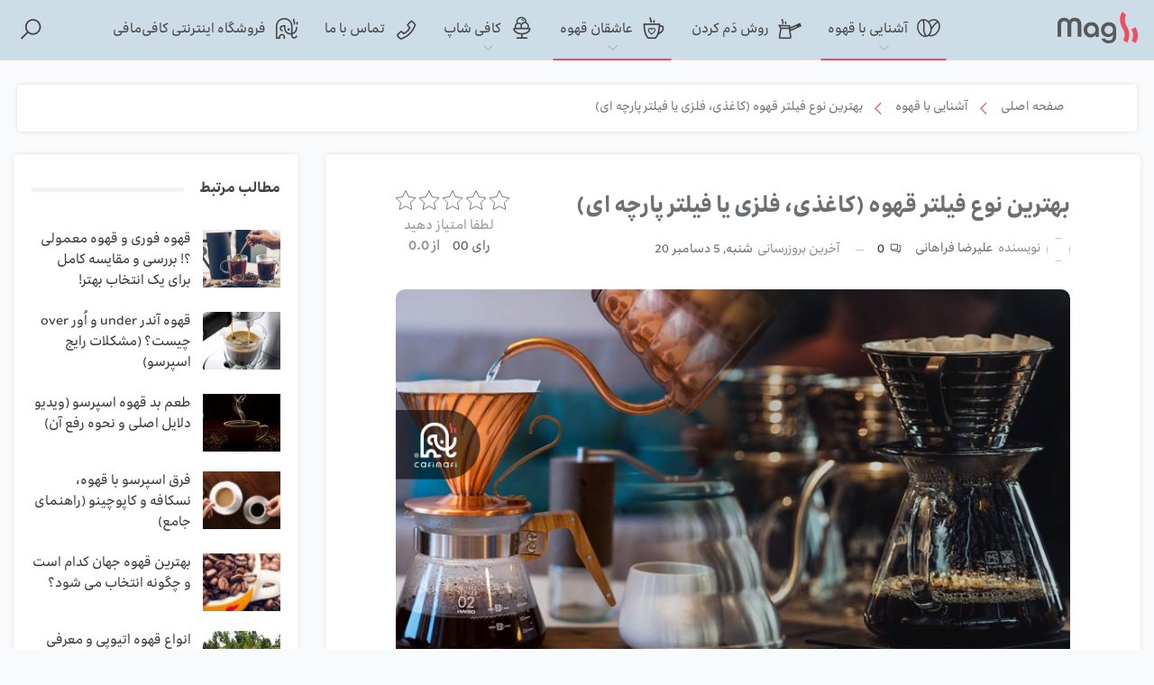

--- FILE ---
content_type: text/html; charset=UTF-8
request_url: https://cafimafi.com/mag/the-best-type-of-coffee-filter-paper-metal-or-fabric-filter/
body_size: 25586
content:
	<!DOCTYPE html>
		<!--[if IE 8]>
	<html class="ie ie8" dir="rtl" lang="fa-IR"> <![endif]-->
	<!--[if IE 9]>
	<html class="ie ie9" dir="rtl" lang="fa-IR"> <![endif]-->
	<!--[if gt IE 9]><!-->
<html dir="rtl" lang="fa-IR"> <!--<![endif]-->
	<head>
		
        <meta name="theme-color" content="#ccdde7"/>
		<link rel="alternate" hreflang="fa-ir" href="https://cafimafi.com/mag/the-best-type-of-coffee-filter-paper-metal-or-fabric-filter/"/>

		<meta charset="UTF-8">
		<meta http-equiv="X-UA-Compatible" content="IE=edge">
		<meta name="viewport" content="width=device-width, initial-scale=1.0">
		<link rel="pingback" href=""/>

                 <meta name="theme-color" content="#ccdde7" />
                 <link rel="alternate" hreflang="fa-ir" href="https://cafimafi.com/mag/the-best-type-of-coffee-filter-paper-metal-or-fabric-filter/" />

		<title>بهترین نوع فیلتر قهوه (کاغذی، فلزی یا فیلتر پارچه ای) - کافی مافی</title>
<meta name='robots' content='max-image-preview:large' />
<link rel="preload" as="font" href="/mag/wp-content/uploads/2019/01/firansans.woff2" data-wpacu-preload-font="1" crossorigin>
<link rel="preload" as="font" href="/mag/wp-content/uploads/2019/01/firansans_b.woff2" data-wpacu-preload-font="1" crossorigin>
<link rel="preload" as="font" href="/mag/wp-content/themes/cafimafi/includes/libs/better-framework/assets/fonts/line-awesome.woff2" data-wpacu-preload-font="1" crossorigin>

<!-- Google Tag Manager for WordPress by gtm4wp.com -->

<!-- End Google Tag Manager for WordPress by gtm4wp.com -->
<!-- This site is optimized with the Yoast SEO Premium plugin v11.4 - https://yoast.com/wordpress/plugins/seo/ -->
<meta name="description" content="اگردر بین فیلترهای قهوه کاغذی فلزی و پارچه ای دنبال بهترین نوع فیلتر قهوه هتسید و تلاش می کنید تا بتوانید گزینه مناسب با نیاز خود را پیدا کنید..."/>
<link rel="canonical" href="https://cafimafi.com/mag/the-best-type-of-coffee-filter-paper-metal-or-fabric-filter/" />
<meta property="og:locale" content="fa_IR" />
<meta property="og:type" content="article" />
<meta property="og:title" content="بهترین نوع فیلتر قهوه (کاغذی، فلزی یا فیلتر پارچه ای) - کافی مافی" />
<meta property="og:description" content="اگردر بین فیلترهای قهوه کاغذی فلزی و پارچه ای دنبال بهترین نوع فیلتر قهوه هتسید و تلاش می کنید تا بتوانید گزینه مناسب با نیاز خود را پیدا کنید..." />
<meta property="og:url" content="https://cafimafi.com/mag/the-best-type-of-coffee-filter-paper-metal-or-fabric-filter/" />
<meta property="og:site_name" content="کافی مافی" />
<meta property="article:section" content="آشنایی با قهوه" />
<meta property="article:published_time" content="2020-12-04T14:30:36+03:30" />
<meta property="article:modified_time" content="2020-12-05T10:12:43+03:30" />
<meta property="og:updated_time" content="2020-12-05T10:12:43+03:30" />
<meta property="og:image" content="https://cafimafi.com/mag/wp-content/uploads/2020/12/Type-of-Coffee-Filter.jpg" />
<meta property="og:image:secure_url" content="https://cafimafi.com/mag/wp-content/uploads/2020/12/Type-of-Coffee-Filter.jpg" />
<meta property="og:image:width" content="800" />
<meta property="og:image:height" content="500" />
<meta name="twitter:card" content="summary_large_image" />
<meta name="twitter:description" content="اگردر بین فیلترهای قهوه کاغذی فلزی و پارچه ای دنبال بهترین نوع فیلتر قهوه هتسید و تلاش می کنید تا بتوانید گزینه مناسب با نیاز خود را پیدا کنید..." />
<meta name="twitter:title" content="بهترین نوع فیلتر قهوه (کاغذی، فلزی یا فیلتر پارچه ای) - کافی مافی" />
<meta name="twitter:image" content="https://cafimafi.com/mag/wp-content/uploads/2020/12/Type-of-Coffee-Filter.jpg" />
<!-- / Yoast SEO Premium plugin. -->

<style id='global-styles-inline-css' type='text/css'>
body{--wp--preset--color--black: #000000;--wp--preset--color--cyan-bluish-gray: #abb8c3;--wp--preset--color--white: #ffffff;--wp--preset--color--pale-pink: #f78da7;--wp--preset--color--vivid-red: #cf2e2e;--wp--preset--color--luminous-vivid-orange: #ff6900;--wp--preset--color--luminous-vivid-amber: #fcb900;--wp--preset--color--light-green-cyan: #7bdcb5;--wp--preset--color--vivid-green-cyan: #00d084;--wp--preset--color--pale-cyan-blue: #8ed1fc;--wp--preset--color--vivid-cyan-blue: #0693e3;--wp--preset--color--vivid-purple: #9b51e0;--wp--preset--gradient--vivid-cyan-blue-to-vivid-purple: linear-gradient(135deg,rgba(6,147,227,1) 0%,rgb(155,81,224) 100%);--wp--preset--gradient--light-green-cyan-to-vivid-green-cyan: linear-gradient(135deg,rgb(122,220,180) 0%,rgb(0,208,130) 100%);--wp--preset--gradient--luminous-vivid-amber-to-luminous-vivid-orange: linear-gradient(135deg,rgba(252,185,0,1) 0%,rgba(255,105,0,1) 100%);--wp--preset--gradient--luminous-vivid-orange-to-vivid-red: linear-gradient(135deg,rgba(255,105,0,1) 0%,rgb(207,46,46) 100%);--wp--preset--gradient--very-light-gray-to-cyan-bluish-gray: linear-gradient(135deg,rgb(238,238,238) 0%,rgb(169,184,195) 100%);--wp--preset--gradient--cool-to-warm-spectrum: linear-gradient(135deg,rgb(74,234,220) 0%,rgb(151,120,209) 20%,rgb(207,42,186) 40%,rgb(238,44,130) 60%,rgb(251,105,98) 80%,rgb(254,248,76) 100%);--wp--preset--gradient--blush-light-purple: linear-gradient(135deg,rgb(255,206,236) 0%,rgb(152,150,240) 100%);--wp--preset--gradient--blush-bordeaux: linear-gradient(135deg,rgb(254,205,165) 0%,rgb(254,45,45) 50%,rgb(107,0,62) 100%);--wp--preset--gradient--luminous-dusk: linear-gradient(135deg,rgb(255,203,112) 0%,rgb(199,81,192) 50%,rgb(65,88,208) 100%);--wp--preset--gradient--pale-ocean: linear-gradient(135deg,rgb(255,245,203) 0%,rgb(182,227,212) 50%,rgb(51,167,181) 100%);--wp--preset--gradient--electric-grass: linear-gradient(135deg,rgb(202,248,128) 0%,rgb(113,206,126) 100%);--wp--preset--gradient--midnight: linear-gradient(135deg,rgb(2,3,129) 0%,rgb(40,116,252) 100%);--wp--preset--duotone--dark-grayscale: url('#wp-duotone-dark-grayscale');--wp--preset--duotone--grayscale: url('#wp-duotone-grayscale');--wp--preset--duotone--purple-yellow: url('#wp-duotone-purple-yellow');--wp--preset--duotone--blue-red: url('#wp-duotone-blue-red');--wp--preset--duotone--midnight: url('#wp-duotone-midnight');--wp--preset--duotone--magenta-yellow: url('#wp-duotone-magenta-yellow');--wp--preset--duotone--purple-green: url('#wp-duotone-purple-green');--wp--preset--duotone--blue-orange: url('#wp-duotone-blue-orange');--wp--preset--font-size--small: 13px;--wp--preset--font-size--medium: 20px;--wp--preset--font-size--large: 36px;--wp--preset--font-size--x-large: 42px;}.has-black-color{color: var(--wp--preset--color--black) !important;}.has-cyan-bluish-gray-color{color: var(--wp--preset--color--cyan-bluish-gray) !important;}.has-white-color{color: var(--wp--preset--color--white) !important;}.has-pale-pink-color{color: var(--wp--preset--color--pale-pink) !important;}.has-vivid-red-color{color: var(--wp--preset--color--vivid-red) !important;}.has-luminous-vivid-orange-color{color: var(--wp--preset--color--luminous-vivid-orange) !important;}.has-luminous-vivid-amber-color{color: var(--wp--preset--color--luminous-vivid-amber) !important;}.has-light-green-cyan-color{color: var(--wp--preset--color--light-green-cyan) !important;}.has-vivid-green-cyan-color{color: var(--wp--preset--color--vivid-green-cyan) !important;}.has-pale-cyan-blue-color{color: var(--wp--preset--color--pale-cyan-blue) !important;}.has-vivid-cyan-blue-color{color: var(--wp--preset--color--vivid-cyan-blue) !important;}.has-vivid-purple-color{color: var(--wp--preset--color--vivid-purple) !important;}.has-black-background-color{background-color: var(--wp--preset--color--black) !important;}.has-cyan-bluish-gray-background-color{background-color: var(--wp--preset--color--cyan-bluish-gray) !important;}.has-white-background-color{background-color: var(--wp--preset--color--white) !important;}.has-pale-pink-background-color{background-color: var(--wp--preset--color--pale-pink) !important;}.has-vivid-red-background-color{background-color: var(--wp--preset--color--vivid-red) !important;}.has-luminous-vivid-orange-background-color{background-color: var(--wp--preset--color--luminous-vivid-orange) !important;}.has-luminous-vivid-amber-background-color{background-color: var(--wp--preset--color--luminous-vivid-amber) !important;}.has-light-green-cyan-background-color{background-color: var(--wp--preset--color--light-green-cyan) !important;}.has-vivid-green-cyan-background-color{background-color: var(--wp--preset--color--vivid-green-cyan) !important;}.has-pale-cyan-blue-background-color{background-color: var(--wp--preset--color--pale-cyan-blue) !important;}.has-vivid-cyan-blue-background-color{background-color: var(--wp--preset--color--vivid-cyan-blue) !important;}.has-vivid-purple-background-color{background-color: var(--wp--preset--color--vivid-purple) !important;}.has-black-border-color{border-color: var(--wp--preset--color--black) !important;}.has-cyan-bluish-gray-border-color{border-color: var(--wp--preset--color--cyan-bluish-gray) !important;}.has-white-border-color{border-color: var(--wp--preset--color--white) !important;}.has-pale-pink-border-color{border-color: var(--wp--preset--color--pale-pink) !important;}.has-vivid-red-border-color{border-color: var(--wp--preset--color--vivid-red) !important;}.has-luminous-vivid-orange-border-color{border-color: var(--wp--preset--color--luminous-vivid-orange) !important;}.has-luminous-vivid-amber-border-color{border-color: var(--wp--preset--color--luminous-vivid-amber) !important;}.has-light-green-cyan-border-color{border-color: var(--wp--preset--color--light-green-cyan) !important;}.has-vivid-green-cyan-border-color{border-color: var(--wp--preset--color--vivid-green-cyan) !important;}.has-pale-cyan-blue-border-color{border-color: var(--wp--preset--color--pale-cyan-blue) !important;}.has-vivid-cyan-blue-border-color{border-color: var(--wp--preset--color--vivid-cyan-blue) !important;}.has-vivid-purple-border-color{border-color: var(--wp--preset--color--vivid-purple) !important;}.has-vivid-cyan-blue-to-vivid-purple-gradient-background{background: var(--wp--preset--gradient--vivid-cyan-blue-to-vivid-purple) !important;}.has-light-green-cyan-to-vivid-green-cyan-gradient-background{background: var(--wp--preset--gradient--light-green-cyan-to-vivid-green-cyan) !important;}.has-luminous-vivid-amber-to-luminous-vivid-orange-gradient-background{background: var(--wp--preset--gradient--luminous-vivid-amber-to-luminous-vivid-orange) !important;}.has-luminous-vivid-orange-to-vivid-red-gradient-background{background: var(--wp--preset--gradient--luminous-vivid-orange-to-vivid-red) !important;}.has-very-light-gray-to-cyan-bluish-gray-gradient-background{background: var(--wp--preset--gradient--very-light-gray-to-cyan-bluish-gray) !important;}.has-cool-to-warm-spectrum-gradient-background{background: var(--wp--preset--gradient--cool-to-warm-spectrum) !important;}.has-blush-light-purple-gradient-background{background: var(--wp--preset--gradient--blush-light-purple) !important;}.has-blush-bordeaux-gradient-background{background: var(--wp--preset--gradient--blush-bordeaux) !important;}.has-luminous-dusk-gradient-background{background: var(--wp--preset--gradient--luminous-dusk) !important;}.has-pale-ocean-gradient-background{background: var(--wp--preset--gradient--pale-ocean) !important;}.has-electric-grass-gradient-background{background: var(--wp--preset--gradient--electric-grass) !important;}.has-midnight-gradient-background{background: var(--wp--preset--gradient--midnight) !important;}.has-small-font-size{font-size: var(--wp--preset--font-size--small) !important;}.has-medium-font-size{font-size: var(--wp--preset--font-size--medium) !important;}.has-large-font-size{font-size: var(--wp--preset--font-size--large) !important;}.has-x-large-font-size{font-size: var(--wp--preset--font-size--x-large) !important;}
</style>
<link rel='stylesheet' id='kk-star-ratings-css'  href='https://cafimafi.com/mag/wp-content/plugins/kk-star-ratings/public/css/kk-star-ratings.css' type='text/css' media='all' />
<style id='kk-star-ratings-inline-css' type='text/css'>
/* Size */
.kk-star-ratings .kksr-stars .kksr-star svg {
    width: 22px;
    height: 22px;
}

/* Colors */

.kk-star-ratings .kksr-stars .kksr-star svg,
.kk-star-ratings:not(.kksr-disable) .kksr-stars .kksr-star:hover ~ .kksr-star svg {
    fill: #ffffff;
    stroke: #6b6b6b;
}

.kk-star-ratings .kksr-stars .kksr-active-stars .kksr-star svg {
    fill: #f04e5e;
    stroke: #616161;
}

.kk-star-ratings:not(.kksr-disable) .kksr-stars:hover .kksr-star svg {
    fill: #fffb00;
    stroke: #201f00;
}

.kk-star-ratings .kksr-legend {
    background-color: #616161;
}

.kk-star-ratings .kksr-legend .kksr-legend-meta {
    color: #616161;
}

</style>
<style id='dominant-color-styles-inline-css' type='text/css'>
img[data-dominant-color]:not(.has-transparency) { background-color: var(--dominant-color); background-clip: content-box, padding-box; }
</style>
<link rel='stylesheet' id='post-views-counter-frontend-css'  href='https://cafimafi.com/mag/wp-content/plugins/post-views-counter/css/frontend.css' type='text/css' media='all' />
<link rel='stylesheet' id='wpfla-style-handle-css'  href='https://cafimafi.com/mag/wp-content/plugins/wp-first-letter-avatar/css/style.css' type='text/css' media='all' />
<link rel='stylesheet' id='bf-slick-css'  href='https://cafimafi.com/mag/wp-content/themes/cafimafi/includes/libs/better-framework/assets/css/slick.min.css' type='text/css' media='all' />
<link rel='stylesheet' id='pretty-photo-css'  href='https://cafimafi.com/mag/wp-content/themes/cafimafi/includes/libs/better-framework/assets/css/pretty-photo.min.css' type='text/css' media='all' />
<link rel='stylesheet' id='bs-icons-css' href='https://cafimafi.com/mag/wp-content/cache/asset-cleanup/css/item/bs-icons-v4677524d5f775979b2a6b31ae6ab16f0e6831d5b.css' type='text/css' media='all' />
<link rel='stylesheet' id='theme-libs-css'  href='https://cafimafi.com/mag/wp-content/themes/cafimafi/css/theme-libs.min.css' type='text/css' media='all' />
<link rel='stylesheet' id='fontawesome-css' href='https://cafimafi.com/mag/wp-content/cache/asset-cleanup/css/item/fontawesome-v3b6a02d935556e9016745abc7fbb6eac6a621b1e.css' type='text/css' media='all' />
<link rel='stylesheet' id='publisher-css'  href='https://cafimafi.com/mag/wp-content/themes/cafimafi/style-7.9.2.min.css' type='text/css' media='all' />
<link rel='stylesheet' id='publisher-child-css'  href='https://cafimafi.com/mag/wp-content/themes/cafimafi-child/style.css' type='text/css' media='all' />
<link rel='stylesheet' id='publisher-rtl-css'  href='https://cafimafi.com/mag/wp-content/themes/cafimafi/rtl.min.css' type='text/css' media='all' />


<!--[if lt IE 9]>
<script   type='text/javascript' src='https://cafimafi.com/mag/wp-content/themes/cafimafi/includes/libs/better-framework/assets/js/html5shiv.min.js' id='bf-html5shiv-js'></script>
<![endif]-->
<!--[if lt IE 9]>
<script   type='text/javascript' src='https://cafimafi.com/mag/wp-content/themes/cafimafi/includes/libs/better-framework/assets/js/respond.min.js' id='bf-respond-js'></script>
<![endif]-->
			<link rel="amphtml" href="https://cafimafi.com/mag/amp/the-best-type-of-coffee-filter-paper-metal-or-fabric-filter/"/>
			
<!-- Schema optimized by Schema Pro --><!-- / Schema optimized by Schema Pro -->
<!-- Google Tag Manager for WordPress by gtm4wp.com -->
<!-- GTM Container placement set to footer -->


<!-- End Google Tag Manager -->
<!-- End Google Tag Manager for WordPress by gtm4wp.com -->			<link rel="shortcut icon" href="https://cafimafi.com/mag/wp-content/uploads/2019/02/Logo-CafiMafi-Favicon-1-23.svg">			<link rel="apple-touch-icon" href="https://cafimafi.com/mag/wp-content/uploads/2019/02/Logo-CafiMafi-Favicon-1-23.svg">			<link rel="apple-touch-icon" sizes="114x114" href="https://cafimafi.com/mag/wp-content/uploads/2019/02/Logo-CafiMafi-Favicon-1-23.svg">			<link rel="apple-touch-icon" sizes="72x72" href="https://cafimafi.com/mag/wp-content/uploads/2019/02/Logo-CafiMafi-Favicon-1-23.svg">			<link rel="apple-touch-icon" sizes="144x144" href="https://cafimafi.com/mag/wp-content/uploads/2019/02/Logo-CafiMafi-Favicon-1-23.svg">
<!--[if lte IE 9]><link rel="stylesheet" type="text/css" href="https://cafimafi.com/mag/wp-content/plugins/js_composer/assets/css/vc_lte_ie9.min.css" media="screen"><![endif]-->
			<style type="text/css">
				#wp-admin-bar-pvc-post-views .pvc-graph-container { padding-top: 6px; padding-bottom: 6px; position: relative; display: block; height: 100%; box-sizing: border-box; }
				#wp-admin-bar-pvc-post-views .pvc-line-graph {
					display: inline-block;
					width: 1px;
					margin-right: 1px;
					background-color: #ccc;
					vertical-align: baseline;
				}
				#wp-admin-bar-pvc-post-views .pvc-line-graph:hover { background-color: #eee; }
				#wp-admin-bar-pvc-post-views .pvc-line-graph-0 { height: 1% }
				#wp-admin-bar-pvc-post-views .pvc-line-graph-1 { height: 5% }
				#wp-admin-bar-pvc-post-views .pvc-line-graph-2 { height: 10% }
				#wp-admin-bar-pvc-post-views .pvc-line-graph-3 { height: 15% }
				#wp-admin-bar-pvc-post-views .pvc-line-graph-4 { height: 20% }
				#wp-admin-bar-pvc-post-views .pvc-line-graph-5 { height: 25% }
				#wp-admin-bar-pvc-post-views .pvc-line-graph-6 { height: 30% }
				#wp-admin-bar-pvc-post-views .pvc-line-graph-7 { height: 35% }
				#wp-admin-bar-pvc-post-views .pvc-line-graph-8 { height: 40% }
				#wp-admin-bar-pvc-post-views .pvc-line-graph-9 { height: 45% }
				#wp-admin-bar-pvc-post-views .pvc-line-graph-10 { height: 50% }
				#wp-admin-bar-pvc-post-views .pvc-line-graph-11 { height: 55% }
				#wp-admin-bar-pvc-post-views .pvc-line-graph-12 { height: 60% }
				#wp-admin-bar-pvc-post-views .pvc-line-graph-13 { height: 65% }
				#wp-admin-bar-pvc-post-views .pvc-line-graph-14 { height: 70% }
				#wp-admin-bar-pvc-post-views .pvc-line-graph-15 { height: 75% }
				#wp-admin-bar-pvc-post-views .pvc-line-graph-16 { height: 80% }
				#wp-admin-bar-pvc-post-views .pvc-line-graph-17 { height: 85% }
				#wp-admin-bar-pvc-post-views .pvc-line-graph-18 { height: 90% }
				#wp-admin-bar-pvc-post-views .pvc-line-graph-19 { height: 95% }
				#wp-admin-bar-pvc-post-views .pvc-line-graph-20 { height: 100% }
			</style>


<link rel='stylesheet' id='7.9.2-1751351064' href='https://cafimafi.com/mag/wp-content/cache/asset-cleanup/css/item/34fe454accdfeed0aedf7655d0bc8ae9-vf039de9944cbcf92cc7da3c86032c5bbdfbafdc1.css' type='text/css' media='all' />
			<style id="wpsp-style-frontend"></style>
			
<!-- BetterFramework Head Inline CSS -->
<style>
.main-wrap.content-main-wrap {
    overflow: hidden;
}
header#header .container {
    padding: 0;
}
.site-header.header-style-8 .site-branding .logo, .site-header.header-style-8 .site-branding .logo img {
    max-height: 35px;
    padding: 0;
}
.post-template-10 .col-sm-8.content-column .single-container {
    background-color: #fff;
    box-shadow: 0 0 5px 0 rgb(0 0 0 / 10%);
}
.post-template-10 .col-sm-8.content-column .single-container {
    background-color: #fff;
    box-shadow: 0 0 5px 0 rgb(0 0 0 / 10%);
    padding: 40px 78px;
    text-align: justify;
    border-radius: 5px;
        margin-bottom: 20px;
}
section.comments-template {
    background-color: #fff;
    box-shadow: 0 0 5px 0 rgb(0 0 0 / 10%);
    padding: 40px 78px;
    border-radius: 5px;
    margin-top: 20px;
}

.post-related {
    border:unset;
    box-shadow: 0 0 5px 0 rgb(0 0 0 / 10%);
    border-radius: 5px;
}
.kk-star-ratings.kksr-top {
    margin-bottom: 0;
    display: inline-block !important;
    width: 16%;
    float: left;
}
.kk-star-ratings .kksr-legend {
    background-color: #fff;
    color: #999;
    font-family: 'iransans';
    letter-spacing: 0;
    margin-top: 18px;
    border-radius: 0;
    margin-right: 0;
    display: flex;
    flex-direction: row;
    height: 50px;
    flex-wrap: wrap;
    align-content: flex-start;
    justify-content: center;
    align-items: center;
}
.kk-star-ratings .kksr-stars {
    position: relative;
    display: flex;
    line-height: 0;
    flex-direction: column;
    height: 90px;
}
.kksr-legend-text {
    height: 23px;
}
.container.bf-breadcrumb-container {
    background: #fff;
    padding: 15px 80px;
    box-shadow: 0 0 5px 0 rgb(0 0 0 / 10%);
    border-radius: 4px;
    width: 97%;
    margin: 20px 0 5px;
}
.bf-breadcrumb .bf-breadcrumb-item:after {
    font-size: 18px;
    color: #f04e5e;
}
.menu-have-icon i.bf-icon {
    font-size: 26px;
    vertical-align: middle;
    margin-left: 10px !important;
}
.site-header.header-style-8 .main-menu.menu>li {
    float: right;
    margin: 0 0 0 15px;
}
.site-header.header-style-8 .main-menu-container {
    width: 82%;
}
ul.menu li.menu-item-has-children>a:after {
    content: '\f110';}
.bf-breadcrumb .bf-breadcrumb-item {
    font-size: 13px;
}
.bf-breadcrumb .bf-breadcrumb-item:after {
    content: '\f111';
}
.post-meta.single-post-meta b {
    color: #6e6e6e;
    font-weight: 400;
}
.bf-breadcrumb .bf-breadcrumb-item a, .bf-breadcrumb .bf-breadcrumb-item span {
    color: #767676;
    
}
.post-related {
    margin-top: 0;
}
.bs-pagination.bs-ajax-pagination.next_prev .prev, .bs-pagination.bs-ajax-pagination.next_prev .next {
    padding: 8px 16px;
}
.bs-pagination.bs-ajax-pagination.next_prev {
    margin: 0px auto ;
    width: 100%;
    display: block;
    text-align: center;
}
i.fa.fa-search , i.fa.fa-close{
    font-size: 28px;
}
.site-header.header-style-8 .site-branding {
    width: 10%;
    float: left;
    padding-right: 20px;
}
.site-header.header-style-8 .site-branding {
    float: right;
    padding-left: 0;
    padding-right: 0;
}
a.btn.btn-default.btn-lg {
    color: #fff !important;
}
div#custom_html-2 {
    display: none;
}
.post-share .item-title, .post-share .number {
    font-size: 14px;
    padding: 5px;
}
span.social-item span.icon i {
    font-size: 22px !important;
    vertical-align: middle;
    padding: 5px 0px;
}
.post-share.style-9 .share-handler {
    margin-left: 12px;
    margin-right: auto;
    padding: 4px 10px;
    height: auto;
}
.listing-item.listing-item-grid .item-inner {
    background: #fff;
    -webkit-box-shadow: 0 0 5px 0 rgba(0,0,0,.1);
    border-radius: 10px;
    box-shadow: 0 0 5px 0 rgba(0,0,0,.1);
}
.listing-item.listing-item-grid .item-inner:hover {
    box-shadow: 0 0 30px 0 rgba(0,0,0,.2) !important;
}
.listing-item-grid .item-inner h3.title:after {
    content: ' ';
    width: 50%;
    height: 3px;
    background: #f04e5e;
    display: block;
    border-radius: 20%;
    margin: 15px auto 0;
}
.listing-item-grid-1 .title {
    margin: 0;
}
.listing-item-grid .item-inner .title, .listing-item-grid .item-inner .post-summary, .listing-item-grid .item-inner .post-meta {
    padding: 15px 30px;
    text-align: center;
}
.listing-item-grid-1 .featured .img-holder , .listing-item-grid-1 .featured {
    border-radius: 10px 10px 0px 0px;
}
.featured.clearfix .term-badges.floated a {
    border-radius: 0 10px 0 0;
}
i.post-author.author:before {
    content: "\f364";
    font-family: fontawesome;
    font-size: 18px;
    vertical-align: sub;
}
.listing-item-grid .item-inner .post-meta .time:before {
    content: "\f15d";
        font-family: fontawesome;
    font-size: 18px;
    vertical-align: sub;
}
.listing-item-grid .item-inner .post-meta {
    display: flex;
}
.site-header .listing-item-grid-1 .title {
    line-height: 18px;
    font-size: 13px;
    white-space: nowrap;
    overflow: hidden;
    text-overflow: ellipsis;
}
time.post-published.updated {
    display: inline-block;
    margin-right: 5px;
}
.post-meta .post-author:after {
    display:none;
}
#post_views_counter_list_widget-2 img {
    width: 65px;
    border-radius:5px;
}
div#post_views_counter_list_widget-2 {
    margin-bottom: 0;
}
.widget li {
    margin-bottom: 7px;
    list-style: none;
}
div#post_views_counter_list_widget-2 li {
    display: flex;
    flex-wrap: wrap;
    margin: 15px 0;
}
div#post_views_counter_list_widget-2 li a.post-title {
    width: 68%;
    margin-right: 14px;
}
.wpb_widgetised_column.wpb_content_element {
    background: #fff;
    padding: 20px;
    box-shadow: 0 0 5px 0 rgb(0 0 0 / 10%);
    border-radius: 5px;
}
.widget ol, .widget ul {
    padding-right: 0;
    padding-left: 0;
}
.pagination.bs-numbered-pagination span , a.page-numbers {
    line-height: 40px !important;
    height: 40px !important;
    min-width: 40px !important;
    border-radius: 5px;}
.listing.columns-2 .listing-item {
    width: 25%;
    float: right;
}
.listing.listing-grid.listing-grid-1.clearfix.columns-2 {
    display: flex;
    flex-wrap: wrap;
}
section.archive-title.category-title.with-desc.without-terms {
    background: #fff;
    padding: 30px 70px;
    box-shadow: 0 0 5px 0 rgb(0 0 0 / 10%);
    border-radius: 5px;
    margin: 0px 0px 30px;
}
.listing.columns-2 .listing-item:nth-child(4n) {
    padding-left: 0 !important;
    padding-right: 10px;
}
.listing.columns-2 .listing-item:nth-child(1n) {
   padding-right: 0;
    padding-left: 10px;
}
.listing.columns-2 .listing-item:nth-child(2n), .listing.columns-2 .listing-item:nth-child(3n) {
    clear: both;
    padding: 0 10px;
}
.archive-title .pre-title span {
    background-color: #ccdde7;
    color: #58595b;
}
.archive-title .pre-title:after {
    background-color: #ccdde7;
}
.site-header .menu-action-buttons {
    left: 1%;
}
.site-header.header-style-8 .site-branding .logo.img-logo a {
    padding: 0 7px 0 10px;
}
.post-related .listing-item .title {
    font-size: 14px;
    line-height: 23px;
}
.item-content {
    border-radius: 10px;
}
.post-template-10 .col-sm-8.content-column .single-container img {
    border-radius: 10px;
}
.btn {
    border-radius: 5px;
}
.entry-content.single-post-content blockquote:before, .single-page-simple-content .entry-content blockquote:before {
    content: "";}
.post-template-10 .single-post-title {
    margin: 0 0 13px;
    display: inline-block;
    width: 83%;
    line-height: 1.6;
    text-align: right;
}
ul.bs-shortcode-list.list-style-star li:before {
    content: "\f318";
}
ul.bs-shortcode-list.list-style-check li:before {
    content: "\f185";
}
.rh-cover.gr-3 {
    background-image: -moz-linear-gradient(85deg,#ccdde7 0,#edf4f7 100%);
    background-image: -webkit-linear-gradient(85deg,#ccdde7 0,#edf4f7 100%);
    background-image: -ms-linear-gradient(85deg,#ccdde7 0,#edf4f7 100%);
}
.rh-cover .rh-p-h {
    color: #3c3c3c;
}
.rh-cover .rh-c-m .resp-menu li>a {
    color: #515151;}
.rh-cover .rh-c-m .resp-menu .children-button:after, .rh-cover .rh-c-m .resp-menu .children-button:before , .rh-cover .rh-close:after, .rh-cover .rh-close:before{
    background: #f04e5e;}
.rh-cover .rh-c-m .resp-menu .children-button{opacity:1;}
/* responsive monitor */ @media(min-width: 1200px){.single-featured {
    height: 500px;
}}
/* responsive landscape tablet */ @media(min-width: 1019px) and (max-width: 1199px){.single-featured {
    height: 400px;
}}
/* responsive portrait tablet */ @media(min-width: 768px) and (max-width: 1018px){.single-featured {
    height: 315px;
}}
/* responsive phone */ @media(max-width: 767px){.container.bf-breadcrumb-container , section.comments-template {
    padding: 15px 20px;
    width: 100%;
    margin: 20px 0 5px;
}
.col-lg-1, .col-lg-10, .col-lg-11, .col-lg-12, .col-lg-2, .col-lg-3, .col-lg-4, .col-lg-5, .col-lg-6, .col-lg-7, .col-lg-8, .col-lg-9, .col-md-1, .col-md-10, .col-md-11, .col-md-12, .col-md-2, .col-md-3, .col-md-4, .col-md-5, .col-md-6, .col-md-7, .col-md-8, .col-md-9, .col-sm-1, .col-sm-10, .col-sm-11, .col-sm-12, .col-sm-2, .col-sm-3, .col-sm-4, .col-sm-5, .col-sm-6, .col-sm-7, .col-sm-8, .col-sm-9, .col-xs-1, .col-xs-10, .col-xs-11, .col-xs-12, .col-xs-2, .col-xs-3, .col-xs-4, .col-xs-5, .col-xs-6, .col-xs-7, .col-xs-8, .col-xs-9, .vc_row .bs-vc-wrapper>.bs-vc-column {
    padding-left: 0px!important;
    padding-right: 0px!important;
}
.post-template-10 .col-sm-8.content-column .single-container {
    padding: 10px 24px;}
    .post-template-10 .single-post-title {
    width: 100%;
    text-align: center;
}
.kk-star-ratings .kksr-stars {
    display: none;
}
.ultimate-layouts-container.ultimate-layouts-global-carousel-settings .pagination-prev{
        right: -40px;
}
.ultimate-layouts-container.ultimate-layouts-global-carousel-settings .pagination-next {
    left: -30px;
}
.single-featured {
    height: 215px;
}
.rh-header .logo-container img {
    height: 43px;
}}

</style>
<!-- /BetterFramework Head Inline CSS-->
<noscript><style type="text/css"> .wpb_animate_when_almost_visible { opacity: 1; }</style></noscript>	</head>

<body class="rtl post-template-default single single-post postid-6233 single-format-standard wp-schema-pro-2.7.2 bs-theme bs-publisher bs-publisher-clean-magazine active-light-box close-rh page-layout-2-col page-layout-2-col-right full-width active-sticky-sidebar main-menu-full-width active-ajax-search single-prim-cat-17 single-cat-17 single-cat-48 single-cat-86 single-cat-20  wpb-js-composer js-comp-ver-5.6 vc_responsive bs-ll-d" dir="rtl">
<script data-cfasync="false" data-pagespeed-no-defer>
	var gtm4wp_datalayer_name = "dataLayer";
	var dataLayer = dataLayer || [];
</script>
<script   type='text/javascript' src='https://cafimafi.com/mag/wp-includes/js/jquery/jquery.min.js' id='jquery-core-js'></script>
<script   type='text/javascript' src='https://cafimafi.com/mag/wp-includes/js/jquery/jquery-migrate.min.js' id='jquery-migrate-js'></script>
<script type="application/ld+json">{"@context":"https://schema.org","@type":"Article","mainEntityOfPage":{"@type":"WebPage","@id":"https://cafimafi.com/mag/the-best-type-of-coffee-filter-paper-metal-or-fabric-filter/"},"headline":"بهترین نوع فیلتر قهوه (کاغذی، فلزی یا فیلتر پارچه ای)","image":{"@type":"ImageObject","url":"https://cafimafi.com/mag/wp-content/uploads/2020/12/Type-of-Coffee-Filter.jpg","width":800,"height":500},"datePublished":"2020-12-04T18:00:36","dateModified":"2020-12-05T13:42:43","author":{"@type":"Person","name":"علیرضا فراهانی"},"publisher":{"@type":"Organization","name":"کافی مافی","logo":{"@type":"ImageObject","url":"https://cafimafi.com/mag/wp-content/uploads/2019/03/logo-cafimafi.png"}},"description":"برای نوشیدن یک قهوه ملاک های بسیار مهمی برای افزایش کیفیت وجود دارد که یکی از این موارد انتخاب بهترین نوع فیلتر قهوه می باشد، فیلترهای متنوعی برای برای انتخاب وجود دارد، کاغذی، فلزی و فیلتر پارچه ای رایج ترین این موارد می باشد.\r\n\r\n&nbsp;\r\nخرید سیلو قهوه و سیلو شکلات\r\nفیلترهای قهوه کاغذی تکه های بزرگ قهوه و روغن های یک فنجان را به طور کامل جدا می کند اما این موضوع در مورد فیلترهای قهوه فلزی کمی متفاوت است و قسمت های بسیار ریز قهوه را عبور می دهند و باعث ایجاد طعم سنگین تر و بافت بیشتری در قهوه شما می شود.\r\n\r\nهمچنین وقتی به سراغ فیلترهای پارچه ای می رویم می بینیم که به هیچ قطعه کوچک یا بزرگی از قهوه اجازه عبور نمی دهند اما  با عبور برخی روغن ها بافت بیشتری به قهوه شما می دهد.\r\nفواید فیلترهای قهوه کاغذی\r\n\r\n\r\nاگر به دنبال استفاده راحت از فیلترهای قهوه باشید نمی توان گفت فیلترهای کاغذی در بالای لیست بهترین نوع فیلتر قهوه قرار می گیرد اما به طور قطع می توان گفت که استفاده از فیلترهای کاغذی بسیار آسان است، دانستن این موضوع را می توان در میزان استفاده از این نوع فیلتر دانست که بسیار رایج می باشد و به راحتی قابل دسترس می باشد.\r\n\r\nخیلی از افراد وقتی برای نوشیدن قهوه به سراغ کافی شاپ ها می روند دنبال این موضوع می باشند که از قهوه کاغذی برای آماده کردن قهوه آنها استفاده نشده باشد چون بر این باورند که یک طعم و مزه خاصی به قهوه می دهد.\r\n\r\nاما نکته ای که در اینجا پیش می آید این موضوع است که در واقع بسیاری از این افراد اصلا نمی توانند این طعم را بفهمند و در واقع فقط یک چیزی شنیده اند!\r\n\r\nحتی اگر می خواهید از شر چنین عطر و طعم آزار دهنده ای به طور کامل خلاص شوید، راه حل این است که ابتدا مقداری آب دمای دم کرده (تقریبا جوش) از آن عبور داده و بگذارید قبل از ریختن قهوه و دم کشیدن آن، آب از فیلتر شما چکه کند.\r\nبیشتر بخوانید: فیلترهای قهوه کاغذی و دائمی و بررسی تفاوت های آنها!\r\nفواید فیلتر قهوه فلزی\r\n\r\n\r\nفیلترهای فلزی از فولاد ضد زنگ ساخته شده اند که البته در بعضی اوقات با یک پوشش نازک طلایی پوشانده می شوند که باعث می شود بتوانید سالها بدون نگرانی از آن استفاده کنید.\r\n\r\nهنگام انتخاب فیلتر فلزی دو نکته باید به خاطر داشته باشید اول اینکه متخلخل بودن آنها از کاغذ بیشتر است و باعث می شود قهوه با سرعت بیشتری در محفظه ها نفوذ کند، که این امر می تواند باعث شود دم کرده شما کمی ضعیف تر شود و به برخی از اسیدهای چرب طبیعی قهوه اجازه می دهد تا وارد دم کرده شما شود.\r\n\r\nکه البته شما می توانید با زیاد اضافه کردن قهوه آسیاب شده درون فیلتر از عبور سریع محلول قهوه از فیلتر جلوگیری کنید و قهوه غلیظ تری تهیه کنید.\r\n\r\nاما دقت کنید که اسیدهای چرب قهوه که می تواند از فیلترهای قهوه فلزی عبور کند شامل کلسترول نیز می شود و توصیه می کنیم که اگر پزشک شما را از خوردن غذاهای چرب منع کرده سعی کنید به فکر استفاده از فیلتر دیگری باشید.\r\n\r\nبیشتر بخوانید:\r\nخرید دانه قهوه\r\nفواید فیلتر قهوه پارچه ای\r\n\r\n\r\nشاید با شنیدن نام آن تصور کنید فیلترهای قهوه پارچه ای از مدل های جدید به حساب می آید در حالی که این نوع فیلتر قهوه از فیلتر کاغذی اختراع شد و بسیار استفاده می شد که با ورود فیلترهای کاغذی استفاده از آنها کمتر شد.\r\n\r\nاین نوع فیلتر بیشتر برای تهیه قهوه پور اور مورد استفاده قرار می گیرد که لازم است به این نکته دقت شود که از هر وسیله ای مثل جوراب برای این کار نمی توانید استفاده کنید.\r\n\r\nجنس اصلی فیلترهای پارچه ای از پنبه می باشد که بسیاری از آنها از پنبه ارگانیک معتبر ساخته می شوند.\r\n\r\nتوصیه می شود فیلترهای پارچه ای خارج از جعبه به مدت چند دقیقه جوشانده شوند تا به درستی پاکیزه شوند و آلودگی های آنها از بین برود، دقیقا همان کاری که برای لباس هایمان استفاده می کنیم لازم است برای فیلتر پارچه ای نیز انجام دهیم.\r\n\r\nاز لحاظ نحوه فیلتر قهوه نیز باید بگوییم که اگر آسیاب قهوه شما به خوبی انتخاب شود کارایی آن بسیار مناسب تر از فیلترهای فلزی می باشد.\r\n\r\nنکته مهم این است که پس از استفاده تنها کاری که باید انجام دهید این است که رسوب قهوه را تکان دهید، فیلتر را بشویید و خشک کنید.\r\nفروشگاه قهوه کافی مافی\r\nبرای از بین بردن هرگونه تجمع روغنی بر روی آن هر چند ماه یک بار به آب جوش برای شستن نیاز دارید، اما به غیر از این موارد باید گفت جایگزین سازگار با محیط زیست برای کاغذهای یکبار مصرف در فیلترهای کاغذی هستند، آنها همچنین هیچ نوع طعم و مزه ای در قهوه شما ایجاد نمی کنند، مگر اینکه آنها را در مواد شوینده بشویید، که این کار را لطفا اصلا نکنید.\r\n\r\n&nbsp;"}</script>
<script data-cfasync="false" data-pagespeed-no-defer type="text/javascript">
	var dataLayer_content = {"pagePostType":"post","pagePostType2":"single-post","pageCategory":["coffee-basics","%d8%a7%d8%a8%d8%b2%d8%a7%d8%b1-%d9%87%d8%a7-%d9%88-%d8%aa%d8%ac%d9%87%db%8c%d8%b2%d8%a7%d8%aa","%d8%b1%d8%a7%d9%87%d9%86%d9%85%d8%a7%db%8c-%d8%ae%d8%b1%db%8c%d8%af","coffee-lovers"],"pagePostAuthor":"علیرضا فراهانی"};
	dataLayer.push( dataLayer_content );
</script>
<script data-cfasync="false">
(function(w,d,s,l,i){w[l]=w[l]||[];w[l].push({'gtm.start':
new Date().getTime(),event:'gtm.js'});var f=d.getElementsByTagName(s)[0],
j=d.createElement(s),dl=l!='dataLayer'?'&l='+l:'';j.async=true;j.src=
'//www.googletagmanager.com/gtm.'+'js?id='+i+dl;f.parentNode.insertBefore(j,f);
})(window,document,'script','dataLayer','GTM-MVQLHR6');
</script>
<script type="application/ld+json">{
    "@context": "http://schema.org/",
    "@type": "Organization",
    "@id": "#organization",
    "logo": {
        "@type": "ImageObject",
        "url": "https://cafimafi.com/mag/wp-content/uploads/2019/02/Logo-CafiMafi-Safe-Faree-1-29-2.svg"
    },
    "url": "https://cafimafi.com/mag/",
    "name": "\u06a9\u0627\u0641\u06cc \u0645\u0627\u0641\u06cc",
    "description": ""
}</script>
<script type="application/ld+json">{
    "@context": "http://schema.org/",
    "@type": "WebSite",
    "name": "\u06a9\u0627\u0641\u06cc \u0645\u0627\u0641\u06cc",
    "alternateName": "",
    "url": "https://cafimafi.com/mag/"
}</script>
<script type="application/ld+json">{
    "@context": "http://schema.org/",
    "@type": "BlogPosting",
    "headline": "\u0628\u0647\u062a\u0631\u06cc\u0646 \u0646\u0648\u0639 \u0641\u06cc\u0644\u062a\u0631 \u0642\u0647\u0648\u0647 (\u06a9\u0627\u063a\u0630\u06cc\u060c \u0641\u0644\u0632\u06cc \u06cc\u0627 \u0641\u06cc\u0644\u062a\u0631 \u067e\u0627\u0631\u0686\u0647 \u0627\u06cc)",
    "description": "\u0628\u0631\u0627\u06cc \u0646\u0648\u0634\u06cc\u062f\u0646 \u06cc\u06a9 \u0642\u0647\u0648\u0647 \u0645\u0644\u0627\u06a9 \u0647\u0627\u06cc \u0628\u0633\u06cc\u0627\u0631 \u0645\u0647\u0645\u06cc \u0628\u0631\u0627\u06cc \u0627\u0641\u0632\u0627\u06cc\u0634 \u06a9\u06cc\u0641\u06cc\u062a \u0648\u062c\u0648\u062f \u062f\u0627\u0631\u062f \u06a9\u0647 \u06cc\u06a9\u06cc \u0627\u0632 \u0627\u06cc\u0646 \u0645\u0648\u0627\u0631\u062f \u0627\u0646\u062a\u062e\u0627\u0628 \u0628\u0647\u062a\u0631\u06cc\u0646 \u0646\u0648\u0639 \u0641\u06cc\u0644\u062a\u0631 \u0642\u0647\u0648\u0647 \u0645\u06cc \u0628\u0627\u0634\u062f\u060c \u0641\u06cc\u0644\u062a\u0631\u0647\u0627\u06cc \u0645\u062a\u0646\u0648\u0639\u06cc \u0628\u0631\u0627\u06cc \u0628\u0631\u0627\u06cc \u0627\u0646\u062a\u062e\u0627\u0628 \u0648\u062c\u0648\u062f \u062f\u0627\u0631\u062f\u060c \u06a9\u0627\u063a\u0630\u06cc\u060c \u0641\u0644\u0632\u06cc \u0648 \u0641\u06cc\u0644\u062a\u0631 \u067e\u0627\u0631\u0686\u0647 \u0627\u06cc \u0631\u0627\u06cc\u062c \u062a\u0631\u06cc\u0646 \u0627\u06cc\u0646 \u0645\u0648\u0627\u0631\u062f \u0645\u06cc \u0628\u0627\u0634\u062f.&nbsp;\u062e\u0631\u06cc\u062f \u0633\u06cc\u0644\u0648 \u0642\u0647\u0648\u0647 \u0648 ",
    "datePublished": "2020-12-04",
    "dateModified": "2020-12-05",
    "author": {
        "@type": "Person",
        "@id": "#person-",
        "name": "\u0639\u0644\u06cc\u0631\u0636\u0627 \u0641\u0631\u0627\u0647\u0627\u0646\u06cc"
    },
    "image": "https://cafimafi.com/mag/wp-content/uploads/2020/12/Type-of-Coffee-Filter.jpg",
    "interactionStatistic": [
        {
            "@type": "InteractionCounter",
            "interactionType": "http://schema.org/CommentAction",
            "userInteractionCount": "0"
        }
    ],
    "publisher": {
        "@id": "#organization"
    },
    "mainEntityOfPage": "https://cafimafi.com/mag/the-best-type-of-coffee-filter-paper-metal-or-fabric-filter/"
}</script>
		<div class="main-wrap content-main-wrap">
			<header id="header" class="site-header header-style-8 full-width" itemscope="itemscope" itemtype="https://schema.org/WPHeader">
				<div class="content-wrap">
			<div class="container">
				<div class="header-inner clearfix">
					<div id="site-branding" class="site-branding">
	<p  id="site-title" class="logo h1 img-logo">
	<a href="https://cafimafi.com/mag/" itemprop="url" rel="home">
					<img id="site-logo" src="https://cafimafi.com/mag/wp-content/uploads/2019/02/Logo-CafiMafi-Safe-Faree-1-29-2.svg"
			     alt="کافی مافی"  />

			<span class="site-title">کافی مافی - </span>
				</a>
</p>
</div><!-- .site-branding -->
<nav id="menu-main" class="menu main-menu-container  show-search-item menu-actions-btn-width-1" role="navigation" itemscope="itemscope" itemtype="https://schema.org/SiteNavigationElement">
			<div class="menu-action-buttons width-1">
							<div class="search-container close">
					<span class="search-handler"><i class="fa fa-search"></i></span>

					<div class="search-box clearfix">
						<form role="search" method="get" class="search-form clearfix" action="https://cafimafi.com/mag">
	<input type="search" class="search-field"
	       placeholder="به دنبال چه چیزی می‌گردید؟ جستجو کنید!"
	       value="" name="s"
	       title="جستجو برای:"
	       autocomplete="off">
	<input type="submit" class="search-submit" value="جستجو ">
</form><!-- .search-form -->
					</div>
				</div>
						</div>
			<ul id="main-navigation" class="main-menu menu bsm-pure clearfix">
		<li id="menu-item-205" class="menu-have-icon menu-icon-type-fontawesome menu-item menu-item-type-taxonomy menu-item-object-category current-post-ancestor current-menu-parent current-post-parent menu-term-17 better-anim-fade menu-item-has-children menu-item-has-mega menu-item-mega-tabbed-grid-posts menu-item-205"><a href="https://cafimafi.com/mag/coffee-basics/"><i class="bf-icon  fa fa-yc"></i>آشنایی با قهوه</a>
<!-- Mega Menu Start -->
	<div class="mega-menu tabbed-grid-posts">
		<div class="content-wrap clearfix">
			<ul class="tabs-section">
								<li class="active">
					<a href="https://cafimafi.com/mag/coffee-basics/"
					   data-target="#mtab-1828563142-17"
					   data-toggle="tab" aria-expanded="true"
					   class="term-17">
						<i class="fa fa-angle-left"></i> همه					</a>
				</li>
									<li>
						<a href="https://cafimafi.com/mag/coffee-basics/coffee-health/"
						   data-target="#mtab-1828563142-21"
						   data-deferred-init="259423959"
						   data-toggle="tab" data-deferred-event="mouseenter"
						   class="term-21">
							<i class="fa fa-angle-left"></i> قهوه و سلامتی						</a>
					</li>
								</ul>
			<div class="tab-content">
				<div class="tab-pane bs-tab-anim bs-tab-animated active"
				     id="mtab-1828563142-17">
							<div class="bs-pagination-wrapper main-term-17 next_prev ">
		    <div class="listing listing-grid listing-grid-1 clearfix columns-3">
        <div class="post-6358 type-post format-standard has-post-thumbnail  simple-grid  listing-item listing-item-grid listing-item-grid-1 main-term-21">
    <div class="item-inner">
                    <div class="featured clearfix">
                <div class="term-badges floated"><span class="term-badge term-21"><a href="https://cafimafi.com/mag/coffee-basics/coffee-health/">قهوه و سلامتی</a></span></div>                <a  alt="نسکافه و لاغری" title="نسکافه و لاغری | بهترین گزینه خرید + نحوه مصرف" style="background-image: url(https://cafimafi.com/mag/wp-content/uploads/2020/12/Drink-Nescafe-and-lose-weight-357x210.jpg);" data-bsrjs="https://cafimafi.com/mag/wp-content/uploads/2020/12/Drink-Nescafe-and-lose-weight-750x430.jpg"                        class="img-holder" href="https://cafimafi.com/mag/the-effect-of-nescafe-on-fat-burning-and-metabolism-in-our-body/"></a>

                            </div>
        <p class="title">        <a href="https://cafimafi.com/mag/the-effect-of-nescafe-on-fat-burning-and-metabolism-in-our-body/" class="post-title post-url">
            نسکافه و لاغری | بهترین گزینه خرید + نحوه مصرف        </a>
        </p>
    </div>
    </div >
    <div class="post-10528 type-post format-standard has-post-thumbnail  simple-grid  listing-item listing-item-grid listing-item-grid-1 main-term-21">
    <div class="item-inner">
                    <div class="featured clearfix">
                <div class="term-badges floated"><span class="term-badge term-21"><a href="https://cafimafi.com/mag/coffee-basics/coffee-health/">قهوه و سلامتی</a></span></div>                <a  alt="قهوه و تپش قلب" title="قهوه و تپش قلب | بررسی علت + سریع ترین روش درمان" style="background-image: url(https://cafimafi.com/mag/wp-content/uploads/2026/01/heart-palpitations-coffee-357x210.jpg);" data-bsrjs="https://cafimafi.com/mag/wp-content/uploads/2026/01/heart-palpitations-coffee-750x430.jpg"                        class="img-holder" href="https://cafimafi.com/mag/heart-palpitations-coffee/"></a>

                            </div>
        <p class="title">        <a href="https://cafimafi.com/mag/heart-palpitations-coffee/" class="post-title post-url">
            قهوه و تپش قلب | بررسی علت + سریع ترین روش درمان        </a>
        </p>
    </div>
    </div >
    <div class="post-1624 type-post format-standard has-post-thumbnail  simple-grid  listing-item listing-item-grid listing-item-grid-1 main-term-21">
    <div class="item-inner">
                    <div class="featured clearfix">
                <div class="term-badges floated"><span class="term-badge term-21"><a href="https://cafimafi.com/mag/coffee-basics/coffee-health/">قهوه و سلامتی</a></span></div>                <a  alt="اعتیاد قهوه" title="اعتیاد قهوه و بهترین راهکار برای ترک کافئین آن" style="background-image: url(https://cafimafi.com/mag/wp-content/uploads/2020/01/2222Uniform-mag-1-357x223.jpg);"                        class="img-holder" href="https://cafimafi.com/mag/coffee-addiction/"></a>

                            </div>
        <p class="title">        <a href="https://cafimafi.com/mag/coffee-addiction/" class="post-title post-url">
            اعتیاد قهوه و بهترین راهکار برای ترک کافئین آن        </a>
        </p>
    </div>
    </div >
    </div>
    
	</div><div class="bs-pagination bs-ajax-pagination next_prev main-term-17 clearfix">
			<script>var bs_ajax_paginate_1846843698 = '{"query":{"paginate":"next_prev","show_label":1,"order_by":"date","count":3,"category":"17","_layout":{"state":"1|1|0","page":"2-col-right"}},"type":"wp_query","view":"Publisher::bs_pagin_ajax_tabbed_mega_grid_posts","current_page":1,"ajax_url":"\/mag\/wp-admin\/admin-ajax.php","remove_duplicates":"0","paginate":"next_prev","_layout":{"state":"1|1|0","page":"2-col-right"},"_bs_pagin_token":"35e798d"}';</script>				<a class="btn-bs-pagination prev disabled" rel="prev" data-id="1846843698"
				   title="قبلی">
					<i class="fa fa-angle-right"
					   aria-hidden="true"></i> قبلی				</a>
				<a  rel="next" class="btn-bs-pagination next"
				   data-id="1846843698" title="بعد">
					بعدی <i
							class="fa fa-angle-left" aria-hidden="true"></i>
				</a>
				</div>				</div>
									<div class="tab-pane bs-tab-anim bs-deferred-container"
					     id="mtab-1828563142-21">
								<div class="bs-pagination-wrapper main-term-21 next_prev ">
				<div class="bs-deferred-load-wrapper" id="bsd_259423959">
			<script>var bs_deferred_loading_bsd_259423959 = '{"query":{"paginate":"next_prev","show_label":1,"order_by":"date","count":3,"category":21,"_layout":{"state":"1|1|0","page":"2-col-right"}},"type":"wp_query","view":"Publisher::bs_pagin_ajax_tabbed_mega_grid_posts","current_page":1,"ajax_url":"\/mag\/wp-admin\/admin-ajax.php","remove_duplicates":"0","paginate":"next_prev","_layout":{"state":"1|1|0","page":"2-col-right"},"_bs_pagin_token":"3d7f2d5"}';</script>
		</div>
		
	</div>					</div>
								</div>
		</div>
	</div>

<!-- Mega Menu End -->
</li>
<li id="menu-item-206" class="menu-have-icon menu-icon-type-fontawesome menu-item menu-item-type-taxonomy menu-item-object-category menu-term-18 better-anim-fade menu-item-206"><a href="https://cafimafi.com/mag/brewing/"><i class="bf-icon  fa fa-yahoo"></i>روش دَم کردن</a></li>
<li id="menu-item-207" class="menu-have-icon menu-icon-type-fontawesome menu-item menu-item-type-taxonomy menu-item-object-category current-post-ancestor current-menu-parent current-post-parent menu-term-20 better-anim-fade menu-item-has-children menu-item-has-mega menu-item-mega-tabbed-grid-posts menu-item-207"><a href="https://cafimafi.com/mag/coffee-lovers/"><i class="bf-icon  fa fa-yelp"></i>عاشقان قهوه</a>
<!-- Mega Menu Start -->
	<div class="mega-menu tabbed-grid-posts">
		<div class="content-wrap clearfix">
			<ul class="tabs-section">
								<li class="active">
					<a href="https://cafimafi.com/mag/coffee-lovers/"
					   data-target="#mtab-2146734876-20"
					   data-toggle="tab" aria-expanded="true"
					   class="term-20">
						<i class="fa fa-angle-left"></i> همه					</a>
				</li>
									<li>
						<a href="https://cafimafi.com/mag/coffee-lovers/%d8%b1%d8%a7%d9%87%d9%86%d9%85%d8%a7%db%8c-%d8%ae%d8%b1%db%8c%d8%af/"
						   data-target="#mtab-2146734876-86"
						   data-deferred-init="1540451127"
						   data-toggle="tab" data-deferred-event="mouseenter"
						   class="term-86">
							<i class="fa fa-angle-left"></i> راهنمای خرید						</a>
					</li>
										<li>
						<a href="https://cafimafi.com/mag/coffee-lovers/%d8%a7%d8%a8%d8%b2%d8%a7%d8%b1-%d9%87%d8%a7-%d9%88-%d8%aa%d8%ac%d9%87%db%8c%d8%b2%d8%a7%d8%aa/"
						   data-target="#mtab-2146734876-48"
						   data-deferred-init="1230402673"
						   data-toggle="tab" data-deferred-event="mouseenter"
						   class="term-48">
							<i class="fa fa-angle-left"></i> ابزار ها و تجهیزات						</a>
					</li>
								</ul>
			<div class="tab-content">
				<div class="tab-pane bs-tab-anim bs-tab-animated active"
				     id="mtab-2146734876-20">
							<div class="bs-pagination-wrapper main-term-20 next_prev ">
		    <div class="listing listing-grid listing-grid-1 clearfix columns-3">
        <div class="post-6002 type-post format-standard has-post-thumbnail  simple-grid  listing-item listing-item-grid listing-item-grid-1 main-term-17">
    <div class="item-inner">
                    <div class="featured clearfix">
                <div class="term-badges floated"><span class="term-badge term-17"><a href="https://cafimafi.com/mag/coffee-basics/">آشنایی با قهوه</a></span></div>                <a  alt="قهوه فوری و قهوه معمولی" title="قهوه فوری و قهوه معمولی ؟! بررسی و مقایسه کامل برای یک انتخاب بهتر!" style="background-image: url(https://cafimafi.com/mag/wp-content/uploads/2020/11/Instant-Coffee-and-Regular-Coffee1-357x210.jpg);" data-bsrjs="https://cafimafi.com/mag/wp-content/uploads/2020/11/Instant-Coffee-and-Regular-Coffee1-750x430.jpg"                        class="img-holder" href="https://cafimafi.com/mag/%d9%82%d9%87%d9%88%d9%87-%d9%81%d9%88%d8%b1%db%8c-%d9%88-%d9%82%d9%87%d9%88%d9%87-%d9%85%d8%b9%d9%85%d9%88%d9%84%db%8c-%d8%9f-%d8%a8%d8%b1%d8%b1%d8%b3%db%8c-%d9%88-%d9%85%d9%82%d8%a7%db%8c%d8%b3/"></a>

                            </div>
        <p class="title">        <a href="https://cafimafi.com/mag/%d9%82%d9%87%d9%88%d9%87-%d9%81%d9%88%d8%b1%db%8c-%d9%88-%d9%82%d9%87%d9%88%d9%87-%d9%85%d8%b9%d9%85%d9%88%d9%84%db%8c-%d8%9f-%d8%a8%d8%b1%d8%b1%d8%b3%db%8c-%d9%88-%d9%85%d9%82%d8%a7%db%8c%d8%b3/" class="post-title post-url">
            قهوه فوری و قهوه معمولی ؟! بررسی و مقایسه کامل برای یک انتخاب بهتر!        </a>
        </p>
    </div>
    </div >
    <div class="post-4736 type-post format-standard has-post-thumbnail  simple-grid  listing-item listing-item-grid listing-item-grid-1 main-term-17">
    <div class="item-inner">
                    <div class="featured clearfix">
                <div class="term-badges floated"><span class="term-badge term-17"><a href="https://cafimafi.com/mag/coffee-basics/">آشنایی با قهوه</a></span></div>                <a  alt="طعم بد قهوه" title="طعم بد قهوه اسپرسو (ویدیو دلایل اصلی و نحوه رفع آن)" style="background-image: url(https://cafimafi.com/mag/wp-content/uploads/2020/07/coffee-taste-357x210.jpg);" data-bsrjs="https://cafimafi.com/mag/wp-content/uploads/2020/07/coffee-taste-750x430.jpg"                        class="img-holder" href="https://cafimafi.com/mag/know-the-bad-taste-of-coffee-and-the-reasons-that-cause-it-and-how-to-eliminate-it/"></a>

                            </div>
        <p class="title">        <a href="https://cafimafi.com/mag/know-the-bad-taste-of-coffee-and-the-reasons-that-cause-it-and-how-to-eliminate-it/" class="post-title post-url">
            طعم بد قهوه اسپرسو (ویدیو دلایل اصلی و نحوه رفع آن)        </a>
        </p>
    </div>
    </div >
    <div class="post-1140 type-post format-standard has-post-thumbnail  simple-grid  listing-item listing-item-grid listing-item-grid-1 main-term-20">
    <div class="item-inner">
                    <div class="featured clearfix">
                <div class="term-badges floated"><span class="term-badge term-20"><a href="https://cafimafi.com/mag/coffee-lovers/">عاشقان قهوه</a></span></div>                <a  alt="بهترین قهوه دنیا" title="بهترین قهوه جهان کدام است و چگونه انتخاب می شود؟" style="background-image: url(https://cafimafi.com/mag/wp-content/uploads/2019/11/Uniform-mag-1-357x223.jpg);"                        class="img-holder" href="https://cafimafi.com/mag/best-coffee-beans/"></a>

                            </div>
        <p class="title">        <a href="https://cafimafi.com/mag/best-coffee-beans/" class="post-title post-url">
            بهترین قهوه جهان کدام است و چگونه انتخاب می شود؟        </a>
        </p>
    </div>
    </div >
    </div>
    
	</div><div class="bs-pagination bs-ajax-pagination next_prev main-term-20 clearfix">
			<script>var bs_ajax_paginate_1357857664 = '{"query":{"paginate":"next_prev","show_label":1,"order_by":"date","count":3,"category":"20","_layout":{"state":"1|1|0","page":"2-col-right"}},"type":"wp_query","view":"Publisher::bs_pagin_ajax_tabbed_mega_grid_posts","current_page":1,"ajax_url":"\/mag\/wp-admin\/admin-ajax.php","remove_duplicates":"0","paginate":"next_prev","_layout":{"state":"1|1|0","page":"2-col-right"},"_bs_pagin_token":"8e0353e"}';</script>				<a class="btn-bs-pagination prev disabled" rel="prev" data-id="1357857664"
				   title="قبلی">
					<i class="fa fa-angle-right"
					   aria-hidden="true"></i> قبلی				</a>
				<a  rel="next" class="btn-bs-pagination next"
				   data-id="1357857664" title="بعد">
					بعدی <i
							class="fa fa-angle-left" aria-hidden="true"></i>
				</a>
				</div>				</div>
									<div class="tab-pane bs-tab-anim bs-deferred-container"
					     id="mtab-2146734876-86">
								<div class="bs-pagination-wrapper main-term-86 next_prev ">
				<div class="bs-deferred-load-wrapper" id="bsd_1540451127">
			<script>var bs_deferred_loading_bsd_1540451127 = '{"query":{"paginate":"next_prev","show_label":1,"order_by":"date","count":3,"category":86,"_layout":{"state":"1|1|0","page":"2-col-right"}},"type":"wp_query","view":"Publisher::bs_pagin_ajax_tabbed_mega_grid_posts","current_page":1,"ajax_url":"\/mag\/wp-admin\/admin-ajax.php","remove_duplicates":"0","paginate":"next_prev","_layout":{"state":"1|1|0","page":"2-col-right"},"_bs_pagin_token":"06bd3c5"}';</script>
		</div>
		
	</div>					</div>
										<div class="tab-pane bs-tab-anim bs-deferred-container"
					     id="mtab-2146734876-48">
								<div class="bs-pagination-wrapper main-term-48 next_prev ">
				<div class="bs-deferred-load-wrapper" id="bsd_1230402673">
			<script>var bs_deferred_loading_bsd_1230402673 = '{"query":{"paginate":"next_prev","show_label":1,"order_by":"date","count":3,"category":48,"_layout":{"state":"1|1|0","page":"2-col-right"}},"type":"wp_query","view":"Publisher::bs_pagin_ajax_tabbed_mega_grid_posts","current_page":1,"ajax_url":"\/mag\/wp-admin\/admin-ajax.php","remove_duplicates":"0","paginate":"next_prev","_layout":{"state":"1|1|0","page":"2-col-right"},"_bs_pagin_token":"9859ad9"}';</script>
		</div>
		
	</div>					</div>
								</div>
		</div>
	</div>

<!-- Mega Menu End -->
</li>
<li id="menu-item-208" class="menu-have-icon menu-icon-type-fontawesome menu-item menu-item-type-taxonomy menu-item-object-category menu-term-19 better-anim-fade menu-item-has-children menu-item-has-mega menu-item-mega-tabbed-grid-posts menu-item-208"><a href="https://cafimafi.com/mag/coffee-shop/"><i class="bf-icon  fa fa-yc-square"></i>کافی شاپ</a>
<!-- Mega Menu Start -->
	<div class="mega-menu tabbed-grid-posts">
		<div class="content-wrap clearfix">
			<ul class="tabs-section">
								<li class="active">
					<a href="https://cafimafi.com/mag/coffee-shop/"
					   data-target="#mtab-1217972394-19"
					   data-toggle="tab" aria-expanded="true"
					   class="term-19">
						<i class="fa fa-angle-left"></i> همه					</a>
				</li>
									<li>
						<a href="https://cafimafi.com/mag/coffee-shop/cafe-intro/"
						   data-target="#mtab-1217972394-22"
						   data-deferred-init="1835608959"
						   data-toggle="tab" data-deferred-event="mouseenter"
						   class="term-22">
							<i class="fa fa-angle-left"></i> معرفی کافه						</a>
					</li>
										<li>
						<a href="https://cafimafi.com/mag/coffee-shop/dessert-drink-recipe/"
						   data-target="#mtab-1217972394-23"
						   data-deferred-init="568610237"
						   data-toggle="tab" data-deferred-event="mouseenter"
						   class="term-23">
							<i class="fa fa-angle-left"></i> طرز تهیه دسر و نوشیدنی						</a>
					</li>
								</ul>
			<div class="tab-content">
				<div class="tab-pane bs-tab-anim bs-tab-animated active"
				     id="mtab-1217972394-19">
							<div class="bs-pagination-wrapper main-term-19 next_prev ">
		    <div class="listing listing-grid listing-grid-1 clearfix columns-3">
        <div class="post-1474 type-post format-standard has-post-thumbnail  simple-grid  listing-item listing-item-grid listing-item-grid-1 main-term-19">
    <div class="item-inner">
                    <div class="featured clearfix">
                <div class="term-badges floated"><span class="term-badge term-19"><a href="https://cafimafi.com/mag/coffee-shop/">کافی شاپ</a></span></div>                <a  alt="میکس قهوه" title="میکس قهوه | آموزش ترکیب برای اسپرسو ، ترک و فرانسه" style="background-image: url(https://cafimafi.com/mag/wp-content/uploads/2019/12/shakhesh-357x223.jpg);"                        class="img-holder" href="https://cafimafi.com/mag/mixe-espresso/"></a>

                            </div>
        <p class="title">        <a href="https://cafimafi.com/mag/mixe-espresso/" class="post-title post-url">
            میکس قهوه | آموزش ترکیب برای اسپرسو ، ترک و فرانسه        </a>
        </p>
    </div>
    </div >
    <div class="post-10389 type-post format-standard has-post-thumbnail  simple-grid  listing-item listing-item-grid listing-item-grid-1 main-term-23">
    <div class="item-inner">
                    <div class="featured clearfix">
                <div class="term-badges floated"><span class="term-badge term-23"><a href="https://cafimafi.com/mag/coffee-shop/dessert-drink-recipe/">طرز تهیه دسر و نوشیدنی</a></span></div>                <a  alt="طرز تهیه کرم بروله" title="کرم بروله فرانسوی و آموزش گام به گام 3 روش طرز تهیه" style="background-image: url(https://cafimafi.com/mag/wp-content/uploads/2025/11/creme-brulee-357x210.jpg);" data-bsrjs="https://cafimafi.com/mag/wp-content/uploads/2025/11/creme-brulee-750x430.jpg"                        class="img-holder" href="https://cafimafi.com/mag/creme-brulee-recipe/"></a>

                            </div>
        <p class="title">        <a href="https://cafimafi.com/mag/creme-brulee-recipe/" class="post-title post-url">
            کرم بروله فرانسوی و آموزش گام به گام 3 روش طرز تهیه        </a>
        </p>
    </div>
    </div >
    <div class="post-8460 type-post format-standard has-post-thumbnail  simple-grid  listing-item listing-item-grid listing-item-grid-1 main-term-17">
    <div class="item-inner">
                    <div class="featured clearfix">
                <div class="term-badges floated"><span class="term-badge term-17"><a href="https://cafimafi.com/mag/coffee-basics/">آشنایی با قهوه</a></span></div>                <a  alt="اسپرسو" title="اسپرسو چیست؟ شناخت 6 مدل از مهمترین انواع آن" style="background-image: url(https://cafimafi.com/mag/wp-content/uploads/2021/11/types-of-espresso-357x210.jpg);" data-bsrjs="https://cafimafi.com/mag/wp-content/uploads/2021/11/types-of-espresso-750x430.jpg"                        class="img-holder" href="https://cafimafi.com/mag/types-of-espresso/"></a>

                            </div>
        <p class="title">        <a href="https://cafimafi.com/mag/types-of-espresso/" class="post-title post-url">
            اسپرسو چیست؟ شناخت 6 مدل از مهمترین انواع آن        </a>
        </p>
    </div>
    </div >
    </div>
    
	</div><div class="bs-pagination bs-ajax-pagination next_prev main-term-19 clearfix">
			<script>var bs_ajax_paginate_934104457 = '{"query":{"paginate":"next_prev","show_label":1,"order_by":"date","count":3,"category":"19","_layout":{"state":"1|1|0","page":"2-col-right"}},"type":"wp_query","view":"Publisher::bs_pagin_ajax_tabbed_mega_grid_posts","current_page":1,"ajax_url":"\/mag\/wp-admin\/admin-ajax.php","remove_duplicates":"0","paginate":"next_prev","_layout":{"state":"1|1|0","page":"2-col-right"},"_bs_pagin_token":"1b88637"}';</script>				<a class="btn-bs-pagination prev disabled" rel="prev" data-id="934104457"
				   title="قبلی">
					<i class="fa fa-angle-right"
					   aria-hidden="true"></i> قبلی				</a>
				<a  rel="next" class="btn-bs-pagination next"
				   data-id="934104457" title="بعد">
					بعدی <i
							class="fa fa-angle-left" aria-hidden="true"></i>
				</a>
				</div>				</div>
									<div class="tab-pane bs-tab-anim bs-deferred-container"
					     id="mtab-1217972394-22">
								<div class="bs-pagination-wrapper main-term-22 next_prev ">
				<div class="bs-deferred-load-wrapper" id="bsd_1835608959">
			<script>var bs_deferred_loading_bsd_1835608959 = '{"query":{"paginate":"next_prev","show_label":1,"order_by":"date","count":3,"category":22,"_layout":{"state":"1|1|0","page":"2-col-right"}},"type":"wp_query","view":"Publisher::bs_pagin_ajax_tabbed_mega_grid_posts","current_page":1,"ajax_url":"\/mag\/wp-admin\/admin-ajax.php","remove_duplicates":"0","paginate":"next_prev","_layout":{"state":"1|1|0","page":"2-col-right"},"_bs_pagin_token":"f70d9ef"}';</script>
		</div>
		
	</div>					</div>
										<div class="tab-pane bs-tab-anim bs-deferred-container"
					     id="mtab-1217972394-23">
								<div class="bs-pagination-wrapper main-term-23 next_prev ">
				<div class="bs-deferred-load-wrapper" id="bsd_568610237">
			<script>var bs_deferred_loading_bsd_568610237 = '{"query":{"paginate":"next_prev","show_label":1,"order_by":"date","count":3,"category":23,"_layout":{"state":"1|1|0","page":"2-col-right"}},"type":"wp_query","view":"Publisher::bs_pagin_ajax_tabbed_mega_grid_posts","current_page":1,"ajax_url":"\/mag\/wp-admin\/admin-ajax.php","remove_duplicates":"0","paginate":"next_prev","_layout":{"state":"1|1|0","page":"2-col-right"},"_bs_pagin_token":"d2f57bd"}';</script>
		</div>
		
	</div>					</div>
								</div>
		</div>
	</div>

<!-- Mega Menu End -->
</li>
<li id="menu-item-18" class="menu-have-icon menu-icon-type-fontawesome menu-item menu-item-type-post_type menu-item-object-page better-anim-fade menu-item-18"><a href="https://cafimafi.com/mag/contact-us/"><i class="bf-icon  fa fa-phone"></i>تماس با ما</a></li>
<li id="menu-item-37" class="menu-have-icon menu-icon-type-fontawesome menu-item menu-item-type-custom menu-item-object-custom better-anim-fade menu-item-37"><a href="http://cafimafi.com"><i class="bf-icon  fa fa-xing"></i>فروشگاه اینترنتی کافی‌مافی</a></li>
	</ul><!-- #main-navigation -->
</nav><!-- .main-menu-container -->
				</div>
			</div>
		</div>
	</header><!-- .header -->
	<div class="rh-header clearfix light deferred-block-exclude">
		<div class="rh-container clearfix">

			<div class="menu-container close">
				<span class="menu-handler"><span class="lines"></span></span>
			</div><!-- .menu-container -->

			<div class="logo-container rh-img-logo">
				<a href="https://cafimafi.com/mag/" itemprop="url" rel="home">
											<img src="https://cafimafi.com/mag/wp-content/uploads/2019/02/logo-mag.svg"
						     alt="کافی مافی"  />				</a>
			</div><!-- .logo-container -->
		</div><!-- .rh-container -->
	</div><!-- .rh-header -->
<nav role="navigation" aria-label="Breadcrumbs" class="bf-breadcrumb clearfix bc-top-style"><div class="container bf-breadcrumb-container"><ul class="bf-breadcrumb-items" itemscope itemtype="http://schema.org/BreadcrumbList"><meta name="numberOfItems" content="3" /><meta name="itemListOrder" content="Ascending" /><li itemprop="itemListElement" itemscope itemtype="http://schema.org/ListItem" class="bf-breadcrumb-item bf-breadcrumb-begin"><a itemprop="item" href="https://cafimafi.com/mag" rel="home"><span itemprop="name">صفحه اصلی</span></a><meta itemprop="position" content="1" /></li><li itemprop="itemListElement" itemscope itemtype="http://schema.org/ListItem" class="bf-breadcrumb-item"><a itemprop="item" href="https://cafimafi.com/mag/coffee-basics/" ><span itemprop="name">آشنایی با قهوه</span></a><meta itemprop="position" content="2" /></li><li itemprop="itemListElement" itemscope itemtype="http://schema.org/ListItem" class="bf-breadcrumb-item bf-breadcrumb-end"><span itemprop="name">بهترین نوع فیلتر قهوه (کاغذی، فلزی یا فیلتر پارچه ای)</span><meta itemprop="item" content="https://cafimafi.com/mag/the-best-type-of-coffee-filter-paper-metal-or-fabric-filter/"/><meta itemprop="position" content="3" /></li></ul></div></nav><div class="content-wrap">
		<main id="content" class="content-container">

		<div class="container layout-2-col layout-2-col-1 layout-right-sidebar layout-bc-before post-template-10">

			<div class="row main-section">
										<div class="col-sm-8 content-column">
							<div class="single-container">
																<article id="post-6233" class="post-6233 post type-post status-publish format-standard has-post-thumbnail  category-coffee-basics category-48 category-86 category-coffee-lovers single-post-content">

                                    <div class="post-header-inner">
									
                                        
                                        <div class="post-header-title">
										<div data-id="6233" data-score="0" data-count="0"
    style="display:none;"
    class="kk-star-ratings  kksr-top kksr-left kksr-rtl">

    <div class="kksr-stars">
        <div class="kksr-inactive-stars">
                <div data-star="1" class="kksr-star">
        
<svg xmlns="http://www.w3.org/2000/svg" viewBox="0 0 24 24">
    <path d="M12 .587l3.668 7.568L24 9.306l-6.064 5.828 1.48 8.279L12 19.446l-7.417 3.967 1.481-8.279L0 9.306l8.332-1.151z"/>
</svg>

    </div>
    <div data-star="2" class="kksr-star">
        
<svg xmlns="http://www.w3.org/2000/svg" viewBox="0 0 24 24">
    <path d="M12 .587l3.668 7.568L24 9.306l-6.064 5.828 1.48 8.279L12 19.446l-7.417 3.967 1.481-8.279L0 9.306l8.332-1.151z"/>
</svg>

    </div>
    <div data-star="3" class="kksr-star">
        
<svg xmlns="http://www.w3.org/2000/svg" viewBox="0 0 24 24">
    <path d="M12 .587l3.668 7.568L24 9.306l-6.064 5.828 1.48 8.279L12 19.446l-7.417 3.967 1.481-8.279L0 9.306l8.332-1.151z"/>
</svg>

    </div>
    <div data-star="4" class="kksr-star">
        
<svg xmlns="http://www.w3.org/2000/svg" viewBox="0 0 24 24">
    <path d="M12 .587l3.668 7.568L24 9.306l-6.064 5.828 1.48 8.279L12 19.446l-7.417 3.967 1.481-8.279L0 9.306l8.332-1.151z"/>
</svg>

    </div>
    <div data-star="5" class="kksr-star">
        
<svg xmlns="http://www.w3.org/2000/svg" viewBox="0 0 24 24">
    <path d="M12 .587l3.668 7.568L24 9.306l-6.064 5.828 1.48 8.279L12 19.446l-7.417 3.967 1.481-8.279L0 9.306l8.332-1.151z"/>
</svg>

    </div>
        </div>
        <div class="kksr-active-stars" style="width: 0px;">
                <div data-star="1" class="kksr-star">
        
<svg xmlns="http://www.w3.org/2000/svg" viewBox="0 0 24 24">
    <path d="M12 .587l3.668 7.568L24 9.306l-6.064 5.828 1.48 8.279L12 19.446l-7.417 3.967 1.481-8.279L0 9.306l8.332-1.151z"/>
</svg>

    </div>
    <div data-star="2" class="kksr-star">
        
<svg xmlns="http://www.w3.org/2000/svg" viewBox="0 0 24 24">
    <path d="M12 .587l3.668 7.568L24 9.306l-6.064 5.828 1.48 8.279L12 19.446l-7.417 3.967 1.481-8.279L0 9.306l8.332-1.151z"/>
</svg>

    </div>
    <div data-star="3" class="kksr-star">
        
<svg xmlns="http://www.w3.org/2000/svg" viewBox="0 0 24 24">
    <path d="M12 .587l3.668 7.568L24 9.306l-6.064 5.828 1.48 8.279L12 19.446l-7.417 3.967 1.481-8.279L0 9.306l8.332-1.151z"/>
</svg>

    </div>
    <div data-star="4" class="kksr-star">
        
<svg xmlns="http://www.w3.org/2000/svg" viewBox="0 0 24 24">
    <path d="M12 .587l3.668 7.568L24 9.306l-6.064 5.828 1.48 8.279L12 19.446l-7.417 3.967 1.481-8.279L0 9.306l8.332-1.151z"/>
</svg>

    </div>
    <div data-star="5" class="kksr-star">
        
<svg xmlns="http://www.w3.org/2000/svg" viewBox="0 0 24 24">
    <path d="M12 .587l3.668 7.568L24 9.306l-6.064 5.828 1.48 8.279L12 19.446l-7.417 3.967 1.481-8.279L0 9.306l8.332-1.151z"/>
</svg>

    </div>
        </div>
        <div class="kksr-legend">
    <div class="kksr-legend-text">لطفا امتیاز دهید</div>
    <div class="kksr-legend-score">0.0 از</div>
    <div class="kksr-legend-meta"> 00 رای </div>
</div>    </div>
</div>
                                                                                        <h1 class="single-post-title">
                                                <span class="post-title" itemprop="headline">بهترین نوع فیلتر قهوه (کاغذی، فلزی یا فیلتر پارچه ای)</span>
                                            </h1>
                                            <div class="post-meta single-post-meta">
			<a href="https://cafimafi.com/mag/author/-2/"
		   title="همه مقالات نویسنده "
		   class="post-author-a post-author-avatar">
			<img class='avatar avatar-26 photo wpfla '  data-src='https://cafimafi.com/mag/wp-content/plugins/wp-first-letter-avatar/images/default/48/arabic_1593.png' width='26' height='26'  /><span class="post-author-name">نویسنده <b>علیرضا فراهانی</b></span>		</a>
		<a href="https://cafimafi.com/mag/the-best-type-of-coffee-filter-paper-metal-or-fabric-filter/#respond" title="ارسال یک نظر در: &quot;بهترین نوع فیلتر قهوه (کاغذی، فلزی یا فیلتر پارچه ای)&quot;" class="comments"><i class="fa fa-comments-o"></i> 0</a>			<span class="time"><time class="post-published updated"
			                         datetime="2020-12-05T13:42:43+03:30">آخرین بروزرسانی <b>شنبه, 5 دسامبر 20</b></time></span>
			</div>
                                        </div>
                                    </div>
                                    									<div class="single-featured"><img  src="https://cafimafi.com/mag/wp-content/uploads/2020/12/Type-of-Coffee-Filter.jpg" alt="بهترین نوع فیلتر قهوه"></div>

																		<div class="entry-content clearfix single-post-content">
										<p>برای نوشیدن یک قهوه ملاک های بسیار مهمی برای افزایش کیفیت وجود دارد که یکی از این موارد انتخاب بهترین نوع فیلتر قهوه می باشد، فیلترهای متنوعی برای برای انتخاب وجود دارد، کاغذی، فلزی و فیلتر پارچه ای رایج ترین این موارد می باشد.</p>
<p>&nbsp;</p>
<p style="text-align: center;"><a class="btn btn-default btn-lg" href="https://cafimafi.com/categories/coffee-silos" target="_blank" rel="noopener noreferrer">خرید سیلو قهوه و سیلو شکلات</a></p>
<p>فیلترهای قهوه کاغذی تکه های بزرگ قهوه و روغن های یک فنجان را به طور کامل جدا می کند اما این موضوع در مورد فیلترهای قهوه فلزی کمی متفاوت است و قسمت های بسیار ریز قهوه را عبور می دهند و باعث ایجاد طعم سنگین تر و بافت بیشتری در قهوه شما می شود.</p>
<p>همچنین وقتی به سراغ فیلترهای پارچه ای می رویم می بینیم که به هیچ قطعه کوچک یا بزرگی از قهوه اجازه عبور نمی دهند اما  با عبور برخی روغن ها بافت بیشتری به قهوه شما می دهد.</p>
<h2>فواید فیلترهای قهوه کاغذی</h2>
<p><img class="aligncenter size-full wp-image-6236" src="https://cafimafi.com/mag/wp-content/uploads/2020/12/Type-of-Coffee-Filter1.jpg" alt="فیلتر کاغذی قهوه" width="800" height="508" srcset="https://cafimafi.com/mag/wp-content/uploads/2020/12/Type-of-Coffee-Filter1.jpg 800w, https://cafimafi.com/mag/wp-content/uploads/2020/12/Type-of-Coffee-Filter1-300x191.jpg 300w, https://cafimafi.com/mag/wp-content/uploads/2020/12/Type-of-Coffee-Filter1-768x488.jpg 768w" sizes="(max-width: 800px) 100vw, 800px" /></p>
<p>اگر به دنبال استفاده راحت از فیلترهای قهوه باشید نمی توان گفت <a href="https://cafimafi.com/mag/paper-filter/"><strong>فیلترهای کاغذی</strong></a> در بالای لیست بهترین نوع فیلتر قهوه قرار می گیرد اما به طور قطع می توان گفت که استفاده از فیلترهای کاغذی بسیار آسان است، دانستن این موضوع را می توان در میزان استفاده از این نوع فیلتر دانست که بسیار رایج می باشد و به راحتی قابل دسترس می باشد.</p>
<p>خیلی از افراد وقتی برای نوشیدن قهوه به سراغ کافی شاپ ها می روند دنبال این موضوع می باشند که از قهوه کاغذی برای آماده کردن قهوه آنها استفاده نشده باشد چون بر این باورند که یک طعم و مزه خاصی به قهوه می دهد.</p>
<p>اما نکته ای که در اینجا پیش می آید این موضوع است که در واقع بسیاری از این افراد اصلا نمی توانند این طعم را بفهمند و در واقع فقط یک چیزی شنیده اند!</p>
<p>حتی اگر می خواهید از شر چنین عطر و طعم آزار دهنده ای به طور کامل خلاص شوید، راه حل این است که ابتدا مقداری آب دمای دم کرده (تقریبا جوش) از آن عبور داده و بگذارید قبل از ریختن قهوه و دم کشیدن آن، آب از فیلتر شما چکه کند.</p>
<div class="bs-shortcode-alert alert alert-info"><strong>بیشتر بخوانید: <a href="https://cafimafi.com/mag/paper-and-permanent-coffee-filters-and-check-their-differences/"><span class="post-title">فیلترهای قهوه کاغذی و دائمی و بررسی تفاوت های آنها!</span></a></strong></div>
<h2>فواید فیلتر قهوه فلزی</h2>
<p><img loading="lazy" class="aligncenter size-full wp-image-6237" src="https://cafimafi.com/mag/wp-content/uploads/2020/12/Type-of-Coffee-Filter2.jpg" alt="فیلترهای قهوه فلزی" width="800" height="508" srcset="https://cafimafi.com/mag/wp-content/uploads/2020/12/Type-of-Coffee-Filter2.jpg 800w, https://cafimafi.com/mag/wp-content/uploads/2020/12/Type-of-Coffee-Filter2-300x191.jpg 300w, https://cafimafi.com/mag/wp-content/uploads/2020/12/Type-of-Coffee-Filter2-768x488.jpg 768w" sizes="(max-width: 800px) 100vw, 800px" /></p>
<p>فیلترهای فلزی از فولاد ضد زنگ ساخته شده اند که البته در بعضی اوقات با یک پوشش نازک طلایی پوشانده می شوند که باعث می شود بتوانید سالها بدون نگرانی از آن استفاده کنید.</p>
<p>هنگام انتخاب فیلتر فلزی دو نکته باید به خاطر داشته باشید اول اینکه متخلخل بودن آنها از کاغذ بیشتر است و باعث می شود قهوه با سرعت بیشتری در محفظه ها نفوذ کند، که این امر می تواند باعث شود دم کرده شما کمی ضعیف تر شود و به برخی از اسیدهای چرب طبیعی قهوه اجازه می دهد تا وارد دم کرده شما شود.</p>
<p>که البته شما می توانید با زیاد اضافه کردن قهوه آسیاب شده درون فیلتر از عبور سریع محلول قهوه از فیلتر جلوگیری کنید و قهوه غلیظ تری تهیه کنید.</p>
<p>اما دقت کنید که اسیدهای چرب قهوه که می تواند از فیلترهای قهوه فلزی عبور کند شامل کلسترول نیز می شود و توصیه می کنیم که اگر پزشک شما را از خوردن غذاهای چرب منع کرده سعی کنید به فکر استفاده از فیلتر دیگری باشید.</p>
<p>بیشتر بخوانید:</p>
<h4 style="text-align: center;"><a href="https://cafimafi.com/categories/coffee-beans" target="_blank" rel="noopener noreferrer"><strong class="btn btn-default btn-lg">خرید دانه قهوه</strong></a></h4>
<h2>فواید فیلتر قهوه پارچه ای</h2>
<p><img loading="lazy" class="aligncenter size-full wp-image-6238" src="https://cafimafi.com/mag/wp-content/uploads/2020/12/Type-of-Coffee-Filter3.jpg" alt="فیلترهای قهوه پارچه ای" width="800" height="508" srcset="https://cafimafi.com/mag/wp-content/uploads/2020/12/Type-of-Coffee-Filter3.jpg 800w, https://cafimafi.com/mag/wp-content/uploads/2020/12/Type-of-Coffee-Filter3-300x191.jpg 300w, https://cafimafi.com/mag/wp-content/uploads/2020/12/Type-of-Coffee-Filter3-768x488.jpg 768w" sizes="(max-width: 800px) 100vw, 800px" /></p>
<p>شاید با شنیدن نام آن تصور کنید فیلترهای قهوه پارچه ای از مدل های جدید به حساب می آید در حالی که این نوع فیلتر قهوه از فیلتر کاغذی اختراع شد و بسیار استفاده می شد که با ورود فیلترهای کاغذی استفاده از آنها کمتر شد.</p>
<p>این نوع فیلتر بیشتر برای تهیه قهوه پور اور مورد استفاده قرار می گیرد که لازم است به این نکته دقت شود که از هر وسیله ای مثل جوراب برای این کار نمی توانید استفاده کنید.</p>
<p>جنس اصلی فیلترهای پارچه ای از پنبه می باشد که بسیاری از آنها از پنبه ارگانیک معتبر ساخته می شوند.</p>
<p>توصیه می شود فیلترهای پارچه ای خارج از جعبه به مدت چند دقیقه جوشانده شوند تا به درستی پاکیزه شوند و آلودگی های آنها از بین برود، دقیقا همان کاری که برای لباس هایمان استفاده می کنیم لازم است برای فیلتر پارچه ای نیز انجام دهیم.</p>
<p>از لحاظ نحوه فیلتر قهوه نیز باید بگوییم که اگر آسیاب قهوه شما به خوبی انتخاب شود کارایی آن بسیار مناسب تر از فیلترهای فلزی می باشد.</p>
<p>نکته مهم این است که پس از استفاده تنها کاری که باید انجام دهید این است که رسوب قهوه را تکان دهید، فیلتر را بشویید و خشک کنید.</p>
<h4 style="text-align: center;"><a href="https://cafimafi.com/" target="_blank" rel="noopener noreferrer"><strong class="btn btn-default btn-lg">فروشگاه قهوه کافی مافی</strong></a></h4>
<p>برای از بین بردن هرگونه تجمع روغنی بر روی آن هر چند ماه یک بار به آب جوش برای شستن نیاز دارید، اما به غیر از این موارد باید گفت جایگزین سازگار با محیط زیست برای کاغذهای یکبار مصرف در فیلترهای کاغذی هستند، آنها همچنین هیچ نوع طعم و مزه ای در قهوه شما ایجاد نمی کنند، مگر اینکه آنها را در مواد شوینده بشویید، که این کار را لطفا اصلا نکنید.</p>
<p>&nbsp;</p>
					<div class="aiosrs-rating-wrap" data-schema-id="275">
									<div class="aiosrs-star-rating-wrap ">
							<span class="aiosrs-star-rating dashicons dashicons-star-empty" data-index="1"></span>
								<span class="aiosrs-star-rating dashicons dashicons-star-empty" data-index="2"></span>
								<span class="aiosrs-star-rating dashicons dashicons-star-empty" data-index="3"></span>
								<span class="aiosrs-star-rating dashicons dashicons-star-empty" data-index="4"></span>
								<span class="aiosrs-star-rating dashicons dashicons-star-empty" data-index="5"></span>
							</div>
									<div class="aiosrs-rating-summary-wrap">
							<span class="aiosrs-rating">
							0/5							</span>
							<span class="aiosrs-rating-count">
							(0 نظر)							</span>
						</div>
					</div>
														</div>
											<div class="post-share single-post-share bottom-share clearfix style-9">
			<div class="post-share-btn-group">
				<a href="https://cafimafi.com/mag/the-best-type-of-coffee-filter-paper-metal-or-fabric-filter/#respond" class="post-share-btn post-share-btn-comments comments" title="ارسال یک نظر در: &quot;بهترین نوع فیلتر قهوه (کاغذی، فلزی یا فیلتر پارچه ای)&quot;"><i class="bf-icon fa fa-comments" aria-hidden="true"></i> <b class="number">0</b></a>			</div>
						<div class="share-handler-wrap ">
				<span class="share-handler post-share-btn rank-default">
					<i class="bf-icon  fa fa-share-alt"></i>						<b class="text">اشتراک گذاری</b>
										</span>
				<span class="social-item telegram has-title"><a href="https://telegram.me/share/url?url=https%3A%2F%2Fcafimafi.com%2Fmag%2F%3Fp%3D6233&text=بهترین نوع فیلتر قهوه (کاغذی، فلزی یا فیلتر پارچه ای)" target="_blank" rel="nofollow noreferrer" class="bs-button-el" onclick="window.open(this.href, 'share-telegram','left=50,top=50,width=600,height=320,toolbar=0'); return false;"><span class="icon"><i class="bf-icon fa fa-send"></i></span><span class="item-title">Telegram</span></a></span><span class="social-item whatsapp has-title"><a href="whatsapp://send?text=بهترین نوع فیلتر قهوه (کاغذی، فلزی یا فیلتر پارچه ای) %0A%0A https%3A%2F%2Fcafimafi.com%2Fmag%2F%3Fp%3D6233" target="_blank" rel="nofollow noreferrer" class="bs-button-el" onclick="window.open(this.href, 'share-whatsapp','left=50,top=50,width=600,height=320,toolbar=0'); return false;"><span class="icon"><i class="bf-icon fa fa-whatsapp"></i></span><span class="item-title">WhatsApp</span></a></span><span class="social-item twitter has-title"><a href="https://twitter.com/share?text=بهترین نوع فیلتر قهوه (کاغذی، فلزی یا فیلتر پارچه ای)&url=https%3A%2F%2Fcafimafi.com%2Fmag%2F%3Fp%3D6233" target="_blank" rel="nofollow noreferrer" class="bs-button-el" onclick="window.open(this.href, 'share-twitter','left=50,top=50,width=600,height=320,toolbar=0'); return false;"><span class="icon"><i class="bf-icon fa fa-twitter"></i></span><span class="item-title">Twitter</span></a></span><span class="social-item facebook has-title"><a href="https://www.facebook.com/sharer.php?u=https%3A%2F%2Fcafimafi.com%2Fmag%2F%3Fp%3D6233" target="_blank" rel="nofollow noreferrer" class="bs-button-el" onclick="window.open(this.href, 'share-facebook','left=50,top=50,width=600,height=320,toolbar=0'); return false;"><span class="icon"><i class="bf-icon fa fa-facebook"></i></span><span class="item-title">Facebook</span></a></span><span class="social-item pinterest has-title"><a href="https://pinterest.com/pin/create/button/?url=https%3A%2F%2Fcafimafi.com%2Fmag%2F%3Fp%3D6233&media=https://cafimafi.com/mag/wp-content/uploads/2020/12/Type-of-Coffee-Filter.jpg&description=بهترین نوع فیلتر قهوه (کاغذی، فلزی یا فیلتر پارچه ای)" target="_blank" rel="nofollow noreferrer" class="bs-button-el" onclick="window.open(this.href, 'share-pinterest','left=50,top=50,width=600,height=320,toolbar=0'); return false;"><span class="icon"><i class="bf-icon fa fa-pinterest"></i></span><span class="item-title">Pinterest</span></a></span><span class="social-item email has-title"><a href="mailto:?subject=بهترین نوع فیلتر قهوه (کاغذی، فلزی یا فیلتر پارچه ای)&body=https%3A%2F%2Fcafimafi.com%2Fmag%2F%3Fp%3D6233" target="_blank" rel="nofollow noreferrer" class="bs-button-el" onclick="window.open(this.href, 'share-email','left=50,top=50,width=600,height=320,toolbar=0'); return false;"><span class="icon"><i class="bf-icon fa fa-envelope-open"></i></span><span class="item-title">ایمیل</span></a></span></div>		</div>
										</article>
															</div>
							<section id="comments-template-6233" class="comments-template">
		<div id="respond" class="comment-respond">
		<p id="reply-title" class="comment-reply-title"><div class="section-heading sh-t1 sh-s1" ><span class="h-text"> پرسش ، پاسخ ، دیدگاه</span></div> <small><a rel="nofollow" id="cancel-comment-reply-link" href="/mag/the-best-type-of-coffee-filter-paper-metal-or-fabric-filter/#respond" style="display:none;">لغو پاسخ</a></small></p><form action="https://cafimafi.com/mag/wp-comments-post.php" method="post" id="commentform" class="comment-form" novalidate><div class="note-before"><p>آدرس ایمیل شما منتشر نخواهد شد.</p>
</div><p class="comment-wrap"><textarea autocomplete="new-password"  id="h779e46b74"  name="h779e46b74"  class="comment"  cols="45" rows="10" aria-required="true" placeholder="پرسش یا پاسخ شما"></textarea><textarea id="comment" aria-label="hp-comment" aria-hidden="true" name="comment" autocomplete="new-password" style="padding:0 !important;clip:rect(1px, 1px, 1px, 1px) !important;position:absolute !important;white-space:nowrap !important;height:1px !important;width:1px !important;overflow:hidden !important;" tabindex="-1"></textarea><script data-noptimize>document.getElementById("comment").setAttribute( "id", "a8136646c776a5a34421399e1d52aea9" );document.getElementById("h779e46b74").setAttribute( "id", "comment" );</script></p><p class="author-wrap"><input name="author" class="author" id="author" type="text" value="" size="45"  aria-required="true" placeholder="اسم شما *" /></p>
<p class="email-wrap"><input name="email" class="email" id="email" type="text" value="" size="45"  aria-required="true" placeholder="ایمیل شما *" /></p>

<p class="comment-form-cookies-consent"><input id="wp-comment-cookies-consent" name="wp-comment-cookies-consent" type="checkbox" value="yes" /><label for="wp-comment-cookies-consent">نام و نام خانوادگی و ایمیل من را برای دفعات بعدی در این مرورگر ذخیره کن.</label></p>
<p class="form-submit"><input name="submit" type="submit" id="comment-submit" class="comment-submit" value="ارسال" /> <input type='hidden' name='comment_post_ID' value='6233' id='comment_post_ID' />
<input type='hidden' name='comment_parent' id='comment_parent' value='0' />
</p></form>	</div><!-- #respond -->
	
	
	</section>
						</div><!-- .content-column -->
												<div class="col-sm-4 sidebar-column sidebar-column-primary">
							<aside id="sidebar-primary-sidebar" class="sidebar" role="complementary" aria-label="Primary Sidebar Sidebar" itemscope="itemscope" itemtype="https://schema.org/WPSideBar">
	<div class="post-related">

	<div class="section-heading sh-t1 sh-s1 multi-tab">

					<a href="#relatedposts_1499777610_1" class="main-link active"
			   data-toggle="tab">
				<span
						class="h-text related-posts-heading">مطالب مرتبط</span>
			</a>
			<a href="#relatedposts_1499777610_2" class="other-link" data-toggle="tab"
			   data-deferred-event="shown.bs.tab"
			   data-deferred-init="relatedposts_1499777610_2">
				<span
						class="h-text related-posts-heading">دیگر مقالات نویسنده</span>
			</a>
		
	</div>

		<div class="tab-content">
		<div class="tab-pane bs-tab-anim bs-tab-animated active"
		     id="relatedposts_1499777610_1">
			
					<div class="bs-pagination-wrapper main-term-none  ">
			<div class="listing listing-thumbnail listing-tb-1 clearfix  scolumns-1 simple-grid">
		<div class="post-6002 type-post format-standard has-post-thumbnail   listing-item listing-item-thumbnail listing-item-tb-1 main-term-17">
	<div class="item-inner clearfix">
					<div class="featured featured-type-featured-image">
				<a  alt="قهوه فوری و قهوه معمولی" title="قهوه فوری و قهوه معمولی ؟! بررسی و مقایسه کامل برای یک انتخاب بهتر!" style="background-image: url(https://cafimafi.com/mag/wp-content/uploads/2020/11/Instant-Coffee-and-Regular-Coffee1-86x64.jpg);" data-bsrjs="https://cafimafi.com/mag/wp-content/uploads/2020/11/Instant-Coffee-and-Regular-Coffee1-210x136.jpg"						class="img-holder" href="https://cafimafi.com/mag/%d9%82%d9%87%d9%88%d9%87-%d9%81%d9%88%d8%b1%db%8c-%d9%88-%d9%82%d9%87%d9%88%d9%87-%d9%85%d8%b9%d9%85%d9%88%d9%84%db%8c-%d8%9f-%d8%a8%d8%b1%d8%b1%d8%b3%db%8c-%d9%88-%d9%85%d9%82%d8%a7%db%8c%d8%b3/"></a>
							</div>
		<p class="title">		<a href="https://cafimafi.com/mag/%d9%82%d9%87%d9%88%d9%87-%d9%81%d9%88%d8%b1%db%8c-%d9%88-%d9%82%d9%87%d9%88%d9%87-%d9%85%d8%b9%d9%85%d9%88%d9%84%db%8c-%d8%9f-%d8%a8%d8%b1%d8%b1%d8%b3%db%8c-%d9%88-%d9%85%d9%82%d8%a7%db%8c%d8%b3/" class="post-url post-title">
			قهوه فوری و قهوه معمولی ؟! بررسی و مقایسه کامل برای یک انتخاب بهتر!		</a>
		</p>	</div>
	</div >
	<div class="post-8497 type-post format-standard has-post-thumbnail   listing-item listing-item-thumbnail listing-item-tb-1 main-term-17">
	<div class="item-inner clearfix">
					<div class="featured featured-type-featured-image">
				<a  alt="اسپرسو استاندارد" title="قهوه آندر under و اُور over چیست؟ (مشکلات رایج اسپرسو)" style="background-image: url(https://cafimafi.com/mag/wp-content/uploads/2021/12/under-extraction-coffee-86x64.jpg);" data-bsrjs="https://cafimafi.com/mag/wp-content/uploads/2021/12/under-extraction-coffee-210x136.jpg"						class="img-holder" href="https://cafimafi.com/mag/under-extraction-coffee/"></a>
							</div>
		<p class="title">		<a href="https://cafimafi.com/mag/under-extraction-coffee/" class="post-url post-title">
			قهوه آندر under و اُور over چیست؟ (مشکلات رایج اسپرسو)		</a>
		</p>	</div>
	</div >
	<div class="post-4736 type-post format-standard has-post-thumbnail   listing-item listing-item-thumbnail listing-item-tb-1 main-term-17">
	<div class="item-inner clearfix">
					<div class="featured featured-type-featured-image">
				<a  alt="طعم بد قهوه" title="طعم بد قهوه اسپرسو (ویدیو دلایل اصلی و نحوه رفع آن)" style="background-image: url(https://cafimafi.com/mag/wp-content/uploads/2020/07/coffee-taste-86x64.jpg);" data-bsrjs="https://cafimafi.com/mag/wp-content/uploads/2020/07/coffee-taste-210x136.jpg"						class="img-holder" href="https://cafimafi.com/mag/know-the-bad-taste-of-coffee-and-the-reasons-that-cause-it-and-how-to-eliminate-it/"></a>
							</div>
		<p class="title">		<a href="https://cafimafi.com/mag/know-the-bad-taste-of-coffee-and-the-reasons-that-cause-it-and-how-to-eliminate-it/" class="post-url post-title">
			طعم بد قهوه اسپرسو (ویدیو دلایل اصلی و نحوه رفع آن)		</a>
		</p>	</div>
	</div >
	<div class="post-1108 type-post format-standard has-post-thumbnail   listing-item listing-item-thumbnail listing-item-tb-1 main-term-17">
	<div class="item-inner clearfix">
					<div class="featured featured-type-featured-image">
				<a  alt="تفاوت قهوه و اسپرسو" title="فرق اسپرسو با قهوه، نسکافه و کاپوچینو (راهنمای جامع)" style="background-image: url(https://cafimafi.com/mag/wp-content/uploads/2019/11/shakhse-86x54.jpg);" data-bsrjs="https://cafimafi.com/mag/wp-content/uploads/2019/11/shakhse-210x131.jpg"						class="img-holder" href="https://cafimafi.com/mag/what-is-the-difference-between-coffee-and-espresso/"></a>
							</div>
		<p class="title">		<a href="https://cafimafi.com/mag/what-is-the-difference-between-coffee-and-espresso/" class="post-url post-title">
			فرق اسپرسو با قهوه، نسکافه و کاپوچینو (راهنمای جامع)		</a>
		</p>	</div>
	</div >
	<div class="post-1140 type-post format-standard has-post-thumbnail   listing-item listing-item-thumbnail listing-item-tb-1 main-term-20">
	<div class="item-inner clearfix">
					<div class="featured featured-type-featured-image">
				<a  alt="بهترین قهوه دنیا" title="بهترین قهوه جهان کدام است و چگونه انتخاب می شود؟" style="background-image: url(https://cafimafi.com/mag/wp-content/uploads/2019/11/Uniform-mag-1-86x54.jpg);" data-bsrjs="https://cafimafi.com/mag/wp-content/uploads/2019/11/Uniform-mag-1-210x131.jpg"						class="img-holder" href="https://cafimafi.com/mag/best-coffee-beans/"></a>
							</div>
		<p class="title">		<a href="https://cafimafi.com/mag/best-coffee-beans/" class="post-url post-title">
			بهترین قهوه جهان کدام است و چگونه انتخاب می شود؟		</a>
		</p>	</div>
	</div >
	<div class="post-5828 type-post format-standard has-post-thumbnail   listing-item listing-item-thumbnail listing-item-tb-1 main-term-86">
	<div class="item-inner clearfix">
					<div class="featured featured-type-featured-image">
				<a  alt="قهوه اتیوپی" title="انواع قهوه اتیوپی و معرفی کامل تاریخچه تا طعم و مزه!" style="background-image: url(https://cafimafi.com/mag/wp-content/uploads/2020/11/Ethiopia-Coffee-86x64.jpg);" data-bsrjs="https://cafimafi.com/mag/wp-content/uploads/2020/11/Ethiopia-Coffee-210x136.jpg"						class="img-holder" href="https://cafimafi.com/mag/ethiopian-coffee-and-its-complete-introduction-from-history-to-taste/"></a>
							</div>
		<p class="title">		<a href="https://cafimafi.com/mag/ethiopian-coffee-and-its-complete-introduction-from-history-to-taste/" class="post-url post-title">
			انواع قهوه اتیوپی و معرفی کامل تاریخچه تا طعم و مزه!		</a>
		</p>	</div>
	</div >
	</div>
	
	</div>
		</div>

		<div class="tab-pane bs-tab-anim bs-tab-animated bs-deferred-container"
		     id="relatedposts_1499777610_2">
					<div class="bs-pagination-wrapper main-term-none  ">
				<div class="bs-deferred-load-wrapper" id="bsd_relatedposts_1499777610_2">
			<script>var bs_deferred_loading_bsd_relatedposts_1499777610_2 = '{"query":{"paginate":"","count":6,"author":6,"post_type":"post","_layout":{"state":"1|1|0","page":"2-col-right"}},"type":"wp_query","view":"Publisher::fetch_other_related_posts","current_page":1,"ajax_url":"\/mag\/wp-admin\/admin-ajax.php","remove_duplicates":"0","paginate":"","_layout":{"state":"1|1|0","page":"2-col-right"},"_bs_pagin_token":"4e4850b"}';</script>
		</div>
		
	</div>		</div>
	</div>
</div>
<div id="custom_html-2" class="widget_text  h-ni w-nt primary-sidebar-widget widget widget_custom_html"><div class="textwidget custom-html-widget"></div></div></aside>
						</div><!-- .primary-sidebar-column -->
									</div><!-- .main-section -->
		</div><!-- .layout-2-col -->

	</main><!-- main -->

	</div><!-- .content-wrap -->
	<footer id="site-footer" class="site-footer full-width">
				<div class="copy-footer">
			<div class="content-wrap">
				<div class="container">
										<div class="row footer-copy-row">
						<div class="copy-1 col-lg-12 col-md-12 col-sm-12 col-xs-12">
							© 2026 -.استفاده از مطالب کافی مافی فقط برای مقاصد غیرتجاری و با ذکر منبع بلامانع است. کلیه حقوق این سایت متعلق به برند کافی مافی می‌باشد.
«طراحی شده با عشق برای شما دوست داران قهوه »						</div>
						<div class="copy-2 col-lg-12 col-md-12 col-sm-12 col-xs-12">
													</div>
					</div>
				</div>
			</div>
		</div>
	</footer><!-- .footer -->
		</div><!-- .main-wrap -->
			<span class="back-top"><i class="fa fa-arrow-up"></i></span>


<!-- GTM Container placement set to footer -->
<!-- Google Tag Manager (noscript) -->
				<noscript><iframe src="https://www.googletagmanager.com/ns.html?id=GTM-MVQLHR6" height="0" width="0" style="display:none;visibility:hidden" aria-hidden="true"></iframe></noscript>
<!-- End Google Tag Manager (noscript) -->		<div class="rh-cover noscroll gr-3 no-top-nav" >
			<span class="rh-close"></span>
			<div class="rh-panel rh-pm">
				<div class="rh-p-h">
											<span class="user-login">
													<span class="user-avatar user-avatar-icon"><i class="fa fa-user-circle"></i></span>
							ورود						</span>				</div>

				<div class="rh-p-b">
										<div class="rh-c-m clearfix"></div>

											<form role="search" method="get" class="search-form" action="https://cafimafi.com/mag">
							<input type="search" class="search-field"
							       placeholder="به دنبال چه چیزی می‌گردید؟ جستجو کنید!"
							       value="" name="s"
							       title="جستجو برای:"
							       autocomplete="off">
						</form>
										</div>
			</div>
							<div class="rh-panel rh-p-u">
					<div class="rh-p-h">
						<span class="rh-back-menu"><i></i></span>
					</div>

					<div class="rh-p-b">
						<div  class="bs-shortcode bs-login-shortcode ">
		<div class="bs-login bs-type-login"  style="display:none">

					<div class="bs-login-panel bs-login-sign-panel bs-current-login-panel">
								<form name="loginform"
				      action="https://cafimafi.com/mag/wp-login.php?itsec-hb-token=tarvij" method="post">

					
					<div class="login-header">
						<span class="login-icon fa fa-user-circle main-color"></span>
						<p>ورود به حساب کاربری</p>
					</div>
					
					<div class="login-field login-username">
						<input type="text" name="log" id="user_login" class="input"
						       value="" size="20"
						       placeholder="ایمیل" required/>
					</div>

					<div class="login-field login-password">
						<input type="password" name="pwd" id="user_pass"
						       class="input"
						       value="" size="20" placeholder="رمز عبور"
						       required/>
					</div>

					
					<div class="login-field">
						<a href="https://cafimafi.com/mag/wp-login.php?itsec-hb-token=tarvij&action=lostpassword&redirect_to=https%3A%2F%2Fcafimafi.com%2Fmag%2Fthe-best-type-of-coffee-filter-paper-metal-or-fabric-filter%2F"
						   class="go-reset-panel">رمز عبور را فراموش کرده ام!</a>

													<span class="login-remember">
														<input class="remember-checkbox" name="rememberme" type="checkbox"
								       id="rememberme"
								       value="forever"  />
							<label class="remember-label">مرا به خاطر بسپار</label>
						</span>
											</div>

					
					<div class="login-field login-submit">
						<input type="submit" name="wp-submit"
						       class="button-primary login-btn"
						       value="ورود"/>
						<input type="hidden" name="redirect_to" value="https://cafimafi.com/mag/the-best-type-of-coffee-filter-paper-metal-or-fabric-filter/"/>
					</div>

									</form>
			</div>

			<div class="bs-login-panel bs-login-reset-panel">

				<span class="go-login-panel"><i
							class="fa fa-angle-right"></i> ورود</span>

				<div class="bs-login-reset-panel-inner">
					<div class="login-header">
						<span class="login-icon fa fa-support"></span>
						<p>بازیابی کلمه عبور</p>
						<p>پسورد به ایمیل شما ارسال می‌شود.</p>
					</div>
										<form name="lostpasswordform" id="lostpasswordform"
					      action="https://cafimafi.com/mag/wp-login.php?action=lostpassword&#038;itsec-hb-token=tarvij"
					      method="post">

						<div class="login-field reset-username">
							<input type="text" name="user_login" class="input" value=""
							       placeholder="ایمیل خود را وارد کنید"
							       required/>
						</div>

						
						<div class="login-field reset-submit">

							<input type="hidden" name="redirect_to" value=""/>
							<input type="submit" name="wp-submit" class="login-btn"
							       value="پسورد را به ایمیلم ارسال کن"/>

						</div>
					</form>
				</div>
			</div>
			</div>
	</div>
					</div>
				</div>
						</div>
		<link rel='stylesheet' id='wp-schema-pro-fontend-style-css'  href='https://cafimafi.com/mag/wp-content/plugins/wp-schema-pro/admin/assets/min-css/frontend.min.css' type='text/css' media='all' />
<script type='text/javascript' id='kk-star-ratings-js-extra'>
/* <![CDATA[ */
var kk_star_ratings = {"nonce":"e332f61a8c","endpoint":"https:\/\/cafimafi.com\/mag\/wp-admin\/admin-ajax.php"};
/* ]]> */
</script>
<script   type='text/javascript' src='https://cafimafi.com/mag/wp-content/plugins/kk-star-ratings/public/js/kk-star-ratings.js' id='kk-star-ratings-js'></script>
<script type='text/javascript' id='post-views-counter-frontend-js-extra'>
/* <![CDATA[ */
var pvcArgsFrontend = {"mode":"rest_api","requestURL":"https:\/\/cafimafi.com\/mag\/wp-json\/post-views-counter\/view-post\/","postID":"6233","nonce":"dc79e794a3"};
/* ]]> */
</script>
<script   type='text/javascript' src='https://cafimafi.com/mag/wp-content/plugins/post-views-counter/js/frontend.js' id='post-views-counter-frontend-js'></script>
<script   type='text/javascript' src='https://cafimafi.com/mag/wp-content/plugins/duracelltomi-google-tag-manager/js/gtm4wp-form-move-tracker.js' id='gtm4wp-form-move-tracker-js'></script>
<script type='text/javascript' id='publisher-theme-pagination-js-extra'>
/* <![CDATA[ */
var bs_pagination_loc = {"loading":"<div class=\"bs-loading\"><div><\/div><div><\/div><div><\/div><div><\/div><div><\/div><div><\/div><div><\/div><div><\/div><div><\/div><\/div>"};
/* ]]> */
</script>
<script   type='text/javascript' src='https://cafimafi.com/mag/wp-content/themes/cafimafi/includes/libs/bs-theme-core/listing-pagin/assets/js/bs-ajax-pagination.min.js' id='publisher-theme-pagination-js'></script>
<script   type='text/javascript' src='https://cafimafi.com/mag/wp-content/themes/cafimafi/includes/libs/better-framework/assets/js/slick.min.js' id='bf-slick-js'></script>
<script   type='text/javascript' src='https://cafimafi.com/mag/wp-content/themes/cafimafi/includes/libs/better-framework/assets/js/element-query.min.js' id='element-query-js'></script>
<script   type='text/javascript' src='https://cafimafi.com/mag/wp-content/themes/cafimafi/js/theme-libs.min.js' id='theme-libs-js'></script>
<script   type='text/javascript' src='https://cafimafi.com/mag/wp-content/themes/cafimafi/includes/libs/better-framework/assets/js/pretty-photo.min.js' id='pretty-photo-js'></script>
<script type='text/javascript' id='publisher-js-extra'>
/* <![CDATA[ */
var publisher_theme_global_loc = {"page":{"boxed":"full-width"},"header":{"style":"style-8","boxed":"full-width"},"ajax_url":"https:\/\/cafimafi.com\/mag\/wp-admin\/admin-ajax.php","loading":"<div class=\"bs-loading\"><div><\/div><div><\/div><div><\/div><div><\/div><div><\/div><div><\/div><div><\/div><div><\/div><div><\/div><\/div>","translations":{"tabs_all":"\u0647\u0645\u0647","tabs_more":"\u0628\u06cc\u0634\u062a\u0631","lightbox_expand":"\u0646\u0645\u0627\u06cc\u0634 \u062f\u0631 \u0627\u0628\u0639\u0627\u062f \u0628\u0632\u0631\u06af","lightbox_close":"\u0628\u0633\u062a\u0646"},"lightbox":{"not_classes":""},"main_menu":{"more_menu":"disable"},"top_menu":{"more_menu":"disable"},"skyscraper":{"sticky_gap":30,"sticky":false,"position":""},"share":{"more":true},"refresh_googletagads":"1","get_locale":"fa-IR","notification":{"subscribe_msg":"\u0647\u0645\u06cc\u0646 \u062d\u0627\u0644\u0627 \u0628\u0631 \u0631\u0648\u06cc \u062f\u06a9\u0645\u0647 \u0632\u06cc\u0631 \u06a9\u0644\u06cc\u06a9 \u06a9\u0646\u06cc\u062f \u0648 \u0627\u0632 \u0627\u0646\u062a\u0634\u0627\u0631 \u062c\u062f\u06cc\u062f \u062a\u0631\u06cc\u0646 \u0645\u0637\u0627\u0644\u0628 \u06a9\u0627\u0641\u06cc \u0645\u0627\u0641\u06cc \u0645\u0637\u0644\u0639 \u0634\u0648\u06cc\u062f ","subscribed_msg":"\u0627\u0637\u0644\u0627\u0639 \u0631\u0633\u0627\u0646\u06cc \u0647\u0627 \u0628\u0631\u0627\u06cc \u0634\u0645\u0627 \u0627\u0631\u0633\u0627\u0644 \u0645\u06cc\u200c\u0634\u0648\u0646\u062f :) \u062f\u0631\u0635\u0648\u0631\u062a\u06cc \u06a9\u0647 \u0645\u0627\u06cc\u0644 \u0628\u0647 \u062f\u0631\u06cc\u0627\u0641\u062a \u0627\u0637\u0644\u0627\u0639 \u0631\u0633\u0627\u0646\u06cc \u0647\u0627 \u0646\u06cc\u0633\u062a\u06cc\u062f \u0628\u0631 \u0631\u0648\u06cc \u062f\u06a9\u0645\u0647 \u0632\u06cc\u0631 \u06a9\u0644\u06cc\u06a9 \u06a9\u0646\u06cc\u062f .","subscribe_btn":"\u0645\u06cc\u200c\u062e\u0648\u0627\u0647\u0645 \u0628\u0647 \u0631\u0648\u0632 \u0628\u0627\u0634\u0645 \u2665","subscribed_btn":"\u0646\u0645\u06cc\u200c\u062e\u0648\u0627\u0647\u0645 \u0628\u0647 \u0631\u0648\u0632 \u0628\u0627\u0634\u0645  "}};
var publisher_theme_ajax_search_loc = {"ajax_url":"https:\/\/cafimafi.com\/mag\/wp-admin\/admin-ajax.php","previewMarkup":"<div class=\"ajax-search-results-wrapper ajax-search-no-product\">\n\t<div class=\"ajax-search-results\">\n\t\t<div class=\"ajax-ajax-posts-list\">\n\t\t\t<div class=\"ajax-posts-column\">\n\t\t\t\t<div class=\"clean-title heading-typo\">\n\t\t\t\t\t<span>\u067e\u0633\u062a \u0647\u0627<\/span>\n\t\t\t\t<\/div>\n\t\t\t\t<div class=\"posts-lists\" data-section-name=\"posts\"><\/div>\n\t\t\t<\/div>\n\t\t<\/div>\n\t\t<div class=\"ajax-taxonomy-list\">\n\t\t\t<div class=\"ajax-categories-columns\">\n\t\t\t\t<div class=\"clean-title heading-typo\">\n\t\t\t\t\t<span>\u062f\u0633\u062a\u0647 \u0628\u0646\u062f\u06cc<\/span>\n\t\t\t\t<\/div>\n\t\t\t\t<div class=\"posts-lists\" data-section-name=\"categories\"><\/div>\n\t\t\t<\/div>\n\t\t\t<div class=\"ajax-tags-columns\">\n\t\t\t\t<div class=\"clean-title heading-typo\">\n\t\t\t\t\t<span>\u0628\u0631\u0686\u0633\u0628 \u0647\u0627<\/span>\n\t\t\t\t<\/div>\n\t\t\t\t<div class=\"posts-lists\" data-section-name=\"tags\"><\/div>\n\t\t\t<\/div>\n\t\t<\/div>\n\t<\/div>\n<\/div>\n","full_width":"0"};
/* ]]> */
</script>
<script   type='text/javascript' src='https://cafimafi.com/mag/wp-content/themes/cafimafi/js/theme.min.js' id='publisher-js'></script>
<script   type='text/javascript' src='https://cafimafi.com/mag/wp-includes/js/comment-reply.min.js' id='comment-reply-js'></script>
<script type='text/javascript' id='wp-schema-pro-fontend-script-js-extra'>
/* <![CDATA[ */
var AIOSRS_Frontend = {"ajaxurl":"https:\/\/cafimafi.com\/mag\/wp-admin\/admin-ajax.php","post_id":"6233","user_rating_nonce":"0bd6059569","success_msg":"\u0628\u0627 \u062a\u0634\u06a9\u0631!"};
/* ]]> */
</script>
<script   type='text/javascript' src='https://cafimafi.com/mag/wp-content/plugins/wp-schema-pro/admin/assets/min-js/frontend.min.js' id='wp-schema-pro-fontend-script-js'></script>
<svg style="position: absolute; width: 0; height: 0; overflow: hidden;" class="fvp-icon" xmlns="http://www.w3.org/2000/svg">
  <defs>
<g id="fvp-playlist">
	<path class="svg-color" d="M4.972,44.723C2.984,42.668,2,40.282,2,37.543v-35.9h14.36v31.792h37.345V18.057l24.629,22.574 
		L53.704,63.19V47.813H12.26C9.388,47.813,6.95,46.778,4.972,44.723z"/>
</g>
<g id="fvp-playlist-play"><title id=“fvp-all“>Play All</title>
	<rect class="svg-color" x="23.586" y="3.15" width="61.164" height="10.187"/>
	<rect class="svg-color" x="23.586" y="43.934" width="61.164" height="10.186"/>
	<rect class="svg-color" x="43.158" y="23.544" width="41.592" height="10.184"/>
	<polygon class="svg-color" points="2.5,9.351 2.5,47.919 33.858,28.698 	"/>
</g>
<g id="fvp-replay-list"><title id=“fvp-rp“>Replay Playlist</title>
	<path class="svg-color" d="M48.928,50.465h27.599l-1.523,26.074l-8.122-8.305c-3.784,3.645-8.062,6.352-12.861,8.121
		c-4.784,1.769-9.63,2.646-14.553,2.646c-4.907,0-9.737-0.938-14.46-2.83c-4.722-1.893-8.984-4.724-12.752-8.506
		c-3.277-3.278-5.8-6.847-7.569-10.677c-1.753-3.847-2.892-7.846-3.4-12.015l9.646-0.369c1,6.291,3.768,11.722,8.307,16.245
		c2.784,2.783,5.922,4.891,9.46,6.338c3.523,1.446,7.123,2.169,10.769,2.169c3.661,0,7.245-0.662,10.783-1.985
		c3.523-1.322,6.739-3.308,9.63-5.952L48.928,50.465z M4.87,3.961l8.137,8.307c3.907-3.646,8.215-6.353,12.953-8.122
		C30.683,2.377,35.498,1.5,40.421,1.5c4.906,0,9.723,0.938,14.459,2.831c4.725,1.893,8.97,4.738,12.754,8.507
		c3.277,3.154,5.8,6.692,7.568,10.583c1.755,3.908,2.954,7.938,3.586,12.107l-9.831,0.184c-1-6.168-3.785-11.522-8.323-16.06
		c-2.769-2.77-5.921-4.893-9.444-6.338s-7.124-2.169-10.769-2.169c-3.661,0-7.245,0.662-10.784,1.985
		c-3.522,1.322-6.738,3.307-9.645,5.953L30.96,29.851L3.362,30.036L4.87,3.961z"/>
</g>
<g id="fvp-replay-track"><title id=“fvp-rt“>Replay Track</title>
	<path class="svg-color"d="M35.069,1.699c4.643,0,9.001,0.852,13.09,2.568c4.082,1.703,7.651,4.042,10.686,7.015
		c3.034,2.987,5.468,6.475,7.285,10.502c1.825,4.015,2.791,8.286,2.906,12.8h10.131l-15.18,17.113L48.774,34.585H60.73
		c-0.115-3.433-0.858-6.637-2.251-9.624c-1.386-3.001-3.251-5.596-5.582-7.813c-2.332-2.217-5.028-3.96-8.083-5.231
		s-6.306-1.906-9.746-1.906c-3.555,0-6.86,0.662-9.915,1.987c-3.055,1.325-5.751,3.163-8.083,5.488
		c-2.332,2.325-4.164,5.028-5.501,8.137c-1.332,3.095-1.994,6.42-1.994,9.962c0,3.541,0.662,6.84,1.994,9.881
		c1.325,3.055,3.149,5.73,5.481,8.056c2.325,2.325,5.008,4.149,8.049,5.488c3.048,1.324,6.339,1.986,9.887,1.986
		c5.751,0,10.793-1.662,15.112-4.987l5.812,6.312c-2.879,2.217-6.089,3.987-9.631,5.325c-3.548,1.325-7.305,1.987-11.293,1.987
		c-4.649,0-9.029-0.879-13.125-2.649s-7.684-4.19-10.766-7.285c-3.075-3.096-5.488-6.719-7.225-10.854
		C2.135,44.696,1.27,40.303,1.27,35.667c0-4.744,0.878-9.165,2.649-13.247c1.764-4.095,4.197-7.677,7.292-10.773
		c3.089-3.095,6.677-5.528,10.766-7.299C26.066,2.591,30.426,1.699,35.069,1.699z"/>
</g>
<g id="fvp-shuffle"><title id=“fvp-sp“>Shuffle Playlist</title>
	<path class="svg-color" d="M60.216,22.676c-2.176,0-4.198,0.417-6.064,1.24c-1.858,0.835-3.624,1.973-5.28,3.427
		c-1.656,1.455-3.263,3.137-4.818,5.046c-1.557,1.923-3.105,3.908-4.661,5.982c-1.764,2.39-3.629,4.742-5.596,7.07
		c-1.967,2.34-4.142,4.489-6.526,6.45c-2.384,1.973-5.002,3.554-7.848,4.743c-2.852,1.188-6.09,1.782-9.713,1.782H1.626V47.542
		h8.082c2.277,0,4.351-0.405,6.216-1.24c1.866-0.835,3.624-1.974,5.28-3.415c1.657-1.454,3.263-3.136,4.819-5.059
		c1.556-1.91,3.111-3.908,4.667-5.982c1.758-2.378,3.624-4.769,5.59-7.146c1.967-2.39,4.123-4.527,6.45-6.45
		c2.333-1.922,4.921-3.465,7.772-4.667c2.846-1.188,6.083-1.783,9.713-1.783h2.795V2.478l16.322,13.988L63.011,30.442v-7.766H60.216
		z M22.608,29.518c-1.765-1.872-3.68-3.339-5.754-4.426c-2.074-1.088-4.452-1.631-7.146-1.631H1.626v-10.89h8.082
		c4.244,0,7.949,0.809,11.111,2.415c3.162,1.607,6.033,3.605,8.625,5.982c-0.936,1.037-1.79,2.075-2.567,3.111
		c-0.772,1.037-1.581,2.011-2.41,2.947c-0.31,0.518-0.62,0.961-0.929,1.328C23.228,28.709,22.918,29.101,22.608,29.518z
		 M63.011,40.547l16.322,13.987L63.011,68.523v-9.321h-2.795c-4.351,0-8.132-0.859-11.345-2.566
		c-3.213-1.708-6.166-3.858-8.859-6.451c1.037-1.239,2.023-2.454,2.953-3.655c0.93-1.188,1.809-2.353,2.644-3.491
		c0.202-0.201,0.386-0.442,0.544-0.695c0.151-0.265,0.335-0.543,0.544-0.859c1.967,2.074,4.04,3.73,6.216,4.97
		c2.176,1.24,4.61,1.872,7.304,1.872h2.795V40.547z"/>
</g>
<g id="fvp-nopicture"><title id=“fvp-hidepic”>Hide picture</title>
	<path class="svg-color" fill-rule="evenodd" clip-rule="evenodd" d="M84.069,8.698c-1.358-1.945-19.374-7.091-39.067-7.091
	c-19.51,0-36.575,5.161-38.318,7.091S1.671,22.833,1.671,39.893c0,17.241,2.881,29.125,5.013,31.285s18.989,7.215,38.59,7.215
	c19.602,0,36.903-5.125,38.794-7.215s4.696-14.089,4.696-31.238C88.766,22.786,85.428,10.644,84.069,8.698z M67.653,58.217
	l-4.216,4.22l-18.219-18.22L27.001,62.436l-4.217-4.219L41.003,40L22.784,21.781l4.217-4.217l18.218,18.218l18.219-18.218
	l4.216,4.217L49.437,40L67.653,58.217z"/>
</g>
  </defs>
</svg>
			<script type="text/javascript" id="wpsp-script-frontend"></script>
			
</body>
</html>
<!--
Performance optimized by W3 Total Cache. Learn more: https://www.boldgrid.com/w3-total-cache/

Object Caching 166/235 objects using disk
Page Caching using disk: enhanced 
Database Caching 3/44 queries in 0.030 seconds using disk

Served from: cafimafi.com @ 2026-01-28 17:44:56 by W3 Total Cache
-->

--- FILE ---
content_type: image/svg+xml
request_url: https://cafimafi.com/mag/wp-content/uploads/2019/02/logo-mag.svg
body_size: 1261
content:
<?xml version="1.0" encoding="UTF-8"?>
<svg enable-background="new 0 0 152.7 29.8" version="1.1" viewBox="0 0 152.7 29.8" xml:space="preserve" xmlns="http://www.w3.org/2000/svg">
<style type="text/css">
	.st0{fill:none;stroke:#414042;stroke-width:4;stroke-miterlimit:10;}
	.st1{fill:#414042;}
	.st2{fill:#FFFFFF;stroke:#414042;stroke-width:4;stroke-miterlimit:10;}
	.st3{fill:none;stroke:#414042;stroke-width:3;stroke-miterlimit:10;}
	.st4{fill:#FFFFFF;}
	.st5{fill:none;stroke:#414042;stroke-width:7;stroke-miterlimit:10;}
	.st6{fill:none;stroke:#4C3A15;stroke-width:5;stroke-miterlimit:10;}
	.st7{fill:#4C3A15;}
	.st8{fill:none;stroke:#4C3A15;stroke-width:7;stroke-miterlimit:10;}
	.st9{fill:none;stroke:#4C3A15;stroke-width:4;stroke-miterlimit:10;}
	.st10{fill:#FFFFFF;stroke:#4C3A15;stroke-width:4;stroke-miterlimit:10;}
	.st11{fill:none;stroke:#4C3A15;stroke-width:3;stroke-miterlimit:10;}
	.st12{fill:#AFC6D2;}
	.st13{fill:none;stroke:#4C3A15;stroke-width:7;stroke-linecap:round;stroke-miterlimit:10;}
	.st14{fill:#594A42;}
	.st15{fill:#A97C50;}
	.st16{fill:none;stroke:#FFFFFF;stroke-width:4;stroke-miterlimit:10;}
	.st17{fill:none;stroke:#FFFFFF;stroke-width:4;stroke-linecap:round;stroke-miterlimit:10;}
	.st18{fill:#C2B59B;stroke:#594A42;stroke-width:3;stroke-miterlimit:10;}
	.st19{fill:none;stroke:#594A42;stroke-width:2;stroke-miterlimit:10;}
	.st20{fill:none;stroke:#594A42;stroke-width:2;stroke-linecap:round;stroke-miterlimit:10;}
	.st21{fill:none;stroke:#594A42;stroke-width:6;stroke-miterlimit:10;}
	.st22{fill:none;stroke:#603913;stroke-width:4;stroke-miterlimit:10;}
	.st23{fill:#BDAE72;stroke:#394A69;stroke-width:3;stroke-miterlimit:10;}
	.st24{fill:none;stroke:#394A69;stroke-width:3;stroke-miterlimit:10;}
	.st25{fill:#394A69;}
	.st26{fill:#C49A6C;}
	.st27{fill:#9B8579;}
	.st28{fill:#C2B59B;}
	.st29{fill:#00A79D;}
	.st30{fill:#BE1E2D;}
	.st31{fill:none;stroke:#594A42;stroke-width:3;stroke-miterlimit:10;}
	.st32{fill:none;stroke:#594A42;stroke-width:3;stroke-linecap:round;stroke-miterlimit:10;}
	.st33{fill:#AFC6D2;stroke:#594A42;stroke-width:3;stroke-miterlimit:10;}
	.st34{fill:#E6E7E8;}
	.st35{fill:#85ADAE;}
	.st36{fill:#F1F2F2;}
	.st37{fill:#F04E5E;}
	.st38{fill:#58595B;}
	.st39{fill:#ED1C24;}
	.st40{fill:#5F4222;}
	.st41{fill:none;stroke:#4C3A15;stroke-width:0.5;stroke-miterlimit:10;}
</style>
	<path class="st38" d="m125.2 20.5v6h-1.8v-6c0-1.2 0.3-2 0.9-2.6s1.4-0.9 2.4-0.9c1.2 0 2.1 0.5 2.7 1.4 0.5-0.9 1.4-1.4 2.7-1.4 1 0 1.8 0.3 2.4 0.9s0.9 1.5 0.9 2.6v6h-1.8v-6c0-0.6-0.1-1.1-0.4-1.4s-0.7-0.5-1.2-0.5-0.9 0.2-1.2 0.5-0.4 0.8-0.4 1.4v6h-1.8v-6c0-0.6-0.1-1.1-0.4-1.4s-0.7-0.5-1.2-0.5-0.9 0.2-1.2 0.5c-0.4 0.3-0.6 0.8-0.6 1.4z"/>
	<path class="st38" d="m144 23.1v3.5h-1.6v-1.3c-0.2 0.5-0.5 0.8-1 1.1-0.4 0.3-1 0.4-1.5 0.4-0.9 0-1.7-0.3-2.4-1s-1.1-1.6-1.1-2.7 0.4-2 1.1-2.7 1.6-1.1 2.7-1.1 2 0.3 2.7 1c0.8 0.7 1.1 1.6 1.1 2.8zm-5.3 1.5c0.4 0.4 0.9 0.6 1.5 0.6s1.1-0.2 1.5-0.6 0.6-0.9 0.6-1.5-0.2-1.1-0.6-1.5-0.9-0.6-1.5-0.6-1.1 0.2-1.5 0.6-0.6 0.9-0.6 1.5 0.2 1.1 0.6 1.5z"/>
	<path class="st38" d="m151 26v-0.6c-0.5 0.8-1.3 1.2-2.4 1.2-0.6 0-1.1-0.1-1.7-0.4-0.5-0.2-1-0.7-1.3-1.2-0.4-0.6-0.5-1.2-0.5-2 0-1.1 0.4-2 1.1-2.7s1.6-1.1 2.7-1.1 2 0.3 2.7 1 1 1.6 1 2.7v3.1c0 1.3-0.3 2.2-1 2.8s-1.6 0.9-2.7 0.9c-0.9 0-1.7-0.2-2.3-0.6s-1.1-1-1.3-1.8h1.7c0.3 0.6 0.9 1 1.9 1 1.4 0 2.1-0.8 2.1-2.3zm0-3c0-0.6-0.2-1.1-0.6-1.5s-0.9-0.6-1.5-0.6-1.1 0.2-1.5 0.6-0.6 0.9-0.6 1.5 0.2 1.1 0.6 1.5 0.9 0.6 1.5 0.6 1.1-0.2 1.5-0.6 0.6-0.9 0.6-1.5z"/>
	<path class="st37" d="m142.6 1.8l0.1-0.2-1.8-1.6-0.2 0.3c-0.7 1-2 3.9 0.4 8.1 0.9 1.7 1.5 3.1 0.3 5.7l-0.1 0.2 2.1 1.1 0.1-0.3c1.6-3.6 0.7-5.8-0.4-7.8-1.5-2.9-0.9-4.8-0.5-5.5z"/>
	<path class="st37" d="m147.5 8l-0.1-0.3-2.1 1.1 0.1 0.2c0.9 1.7 1.1 3 0.1 5.3l-0.1 0.2 2.1 1.1 0.1-0.3c1.7-3.3 0.8-5.5-0.1-7.3z"/>
	<path class="st38" d="m33.3 9.9l-0.8-0.6c-1.7-1.3-3.8-2-5.9-2-5.3 0-9.6 4.3-9.6 9.6s4.3 9.7 9.6 9.7c2.2 0 4.2-0.7 5.9-2l0.8-0.6v2.6h3v-18.9h-3v2.2zm-6.7 13.7c-3.7 0-6.7-3-6.7-6.7s3-6.7 6.7-6.7 6.7 3 6.7 6.7-3 6.7-6.7 6.7z"/>
	<path class="st38" d="m0 16.9c0 5.3 4.3 9.6 9.6 9.6h5.9v-3h-5.9c-3.7 0-6.7-3-6.7-6.7s3-6.7 6.7-6.7h5.9v-3h-5.9c-5.3 0.2-9.6 4.5-9.6 9.8z"/>
	<path class="st38" d="m39.3 16.9v9.6h3v-5.6h6.2v-3h-6.2v-1.1c0-3.5 2.7-6.4 6.2-6.7v-3c-5.1 0.4-9.2 4.6-9.2 9.8z"/>
		<path class="st38" d="m68.8 7.3c-5.3 0-9.6 4.3-9.6 9.6v9.6h3v-9.6c0-3.7 3-6.7 6.7-6.7s6.7 3 6.7 6.7v9.6h3v-9.6c-0.1-5.3-4.4-9.6-9.8-9.6z"/>
		<rect class="st38" x="67.4" y="17.1" width="3" height="9.5"/>
		<rect class="st38" x="51.9" y="13.9" width="3" height="12.7"/>
		<path class="st38" d="m55.2 9.1c0-1-0.8-1.8-1.8-1.8s-1.8 0.8-1.8 1.8 0.8 1.8 1.8 1.8 1.8-0.8 1.8-1.8z"/>
	<path class="st38" d="m97.1 9.9l-0.8-0.6c-1.7-1.3-3.8-2-5.9-2-5.3 0-9.6 4.3-9.6 9.6s4.3 9.7 9.6 9.7c2.2 0 4.2-0.7 5.9-2l0.8-0.6v2.6h3v-18.9h-3v2.2zm-6.7 13.7c-3.7 0-6.7-3-6.7-6.7s3-6.7 6.7-6.7 6.7 3 6.7 6.7-3 6.7-6.7 6.7z"/>
	<path class="st38" d="m103.2 16.9v9.6h3v-5.6h6.2v-3h-6.2v-1.1c0-3.5 2.7-6.4 6.2-6.7v-3c-5.2 0.4-9.2 4.6-9.2 9.8z"/>
		<rect class="st38" x="114.9" y="13.9" width="3" height="12.7"/>
		<path class="st38" d="m118.2 9.1c0-1-0.8-1.8-1.8-1.8s-1.8 0.8-1.8 1.8 0.8 1.8 1.8 1.8 1.8-0.8 1.8-1.8z"/>
</svg>


--- FILE ---
content_type: image/svg+xml
request_url: https://cafimafi.com/mag/wp-content/uploads/2019/02/Logo-CafiMafi-Safe-Faree-1-29-2.svg
body_size: 1241
content:
<?xml version="1.0" encoding="utf-8"?>
<!-- Generator: Adobe Illustrator 22.1.0, SVG Export Plug-In . SVG Version: 6.00 Build 0)  -->
<svg version="1.1" id="Layer_1" xmlns="http://www.w3.org/2000/svg" xmlns:xlink="http://www.w3.org/1999/xlink" x="0px" y="0px"
	 viewBox="0 0 40 15.7" style="enable-background:new 0 0 40 15.7;" xml:space="preserve">
<style type="text/css">
	.st0{fill:none;stroke:#414042;stroke-width:4;stroke-miterlimit:10;}
	.st1{fill:#414042;}
	.st2{fill:#FFFFFF;stroke:#414042;stroke-width:4;stroke-miterlimit:10;}
	.st3{fill:none;stroke:#414042;stroke-width:3;stroke-miterlimit:10;}
	.st4{fill:#FFFFFF;}
	.st5{fill:none;stroke:#414042;stroke-width:7;stroke-miterlimit:10;}
	.st6{fill:none;stroke:#4C3A15;stroke-width:5;stroke-miterlimit:10;}
	.st7{fill:#4C3A15;}
	.st8{fill:none;stroke:#4C3A15;stroke-width:7;stroke-miterlimit:10;}
	.st9{fill:none;stroke:#4C3A15;stroke-width:4;stroke-miterlimit:10;}
	.st10{fill:#FFFFFF;stroke:#4C3A15;stroke-width:4;stroke-miterlimit:10;}
	.st11{fill:none;stroke:#4C3A15;stroke-width:3;stroke-miterlimit:10;}
	.st12{fill:#AFC6D2;}
	.st13{fill:none;stroke:#4C3A15;stroke-width:7;stroke-linecap:round;stroke-miterlimit:10;}
	.st14{fill:#594A42;}
	.st15{fill:#A97C50;}
	.st16{fill:none;stroke:#FFFFFF;stroke-width:4;stroke-miterlimit:10;}
	.st17{fill:none;stroke:#FFFFFF;stroke-width:4;stroke-linecap:round;stroke-miterlimit:10;}
	.st18{fill:#C2B59B;stroke:#594A42;stroke-width:3;stroke-miterlimit:10;}
	.st19{fill:none;stroke:#594A42;stroke-width:2;stroke-miterlimit:10;}
	.st20{fill:none;stroke:#594A42;stroke-width:2;stroke-linecap:round;stroke-miterlimit:10;}
	.st21{fill:none;stroke:#594A42;stroke-width:6;stroke-miterlimit:10;}
	.st22{fill:none;stroke:#603913;stroke-width:4;stroke-miterlimit:10;}
	.st23{fill:#BDAE72;stroke:#394A69;stroke-width:3;stroke-miterlimit:10;}
	.st24{fill:none;stroke:#394A69;stroke-width:3;stroke-miterlimit:10;}
	.st25{fill:#394A69;}
	.st26{fill:#C49A6C;}
	.st27{fill:#9B8579;}
	.st28{fill:#C2B59B;}
	.st29{fill:#00A79D;}
	.st30{fill:#BE1E2D;}
	.st31{fill:none;stroke:#594A42;stroke-width:3;stroke-miterlimit:10;}
	.st32{fill:none;stroke:#594A42;stroke-width:3;stroke-linecap:round;stroke-miterlimit:10;}
	.st33{fill:#AFC6D2;stroke:#594A42;stroke-width:3;stroke-miterlimit:10;}
	.st34{fill:#E6E7E8;}
	.st35{fill:#85ADAE;}
	.st36{fill:#F1F2F2;}
	.st37{fill:#A5C3D2;}
	.st38{fill:#F04E5E;}
	.st39{fill:#58595B;}
	.st40{fill:#ED1C24;}
	.st41{fill:#5F4222;}
	.st42{fill:none;stroke:#4C3A15;stroke-width:0.5;stroke-miterlimit:10;}
	.st43{fill:none;stroke:#58595B;stroke-width:0.5;stroke-miterlimit:10;}
</style>
<g>
	<path class="st39" d="M1.8,6.5v6H0v-6c0-1.2,0.3-2,0.9-2.6C1.5,3.3,2.3,3,3.3,3c1.2,0,2.1,0.5,2.7,1.4h0C6.5,3.4,7.4,3,8.6,3
		c1,0,1.8,0.3,2.4,0.9c0.6,0.6,0.9,1.5,0.9,2.6v6H10v-6c0-0.6-0.1-1.1-0.4-1.4C9.3,4.8,8.9,4.7,8.5,4.7S7.6,4.8,7.3,5.1
		C7,5.4,6.9,5.9,6.9,6.5v6H5v-6c0-0.6-0.1-1.1-0.4-1.4C4.3,4.8,3.9,4.7,3.4,4.7C3,4.7,2.6,4.8,2.3,5.1C2,5.4,1.8,5.9,1.8,6.5z"/>
	<path class="st39" d="M20.6,9.1v3.5h-1.6v-1.3h0c-0.2,0.5-0.5,0.8-1,1.1c-0.4,0.3-1,0.4-1.5,0.4c-0.9,0-1.7-0.3-2.4-1
		C13.4,11.1,13,10.2,13,9c0-1.1,0.4-2,1.1-2.7s1.6-1.1,2.7-1.1c1.1,0,2,0.3,2.7,1C20.3,7,20.6,7.9,20.6,9.1z M15.3,10.5
		c0.4,0.4,0.9,0.6,1.5,0.6s1.1-0.2,1.5-0.6s0.6-0.9,0.6-1.5s-0.2-1.1-0.6-1.5c-0.4-0.4-0.9-0.6-1.5-0.6s-1.1,0.2-1.5,0.6
		C15,7.9,14.8,8.4,14.8,9S15,10.1,15.3,10.5z"/>
	<path class="st39" d="M27.6,12v-0.6h0c-0.5,0.8-1.3,1.2-2.4,1.2c-0.6,0-1.1-0.1-1.7-0.4c-0.5-0.2-1-0.7-1.3-1.2
		c-0.4-0.6-0.5-1.2-0.5-2c0-1.1,0.4-2,1.1-2.7s1.6-1.1,2.7-1.1c1.1,0,2,0.3,2.7,1c0.7,0.7,1,1.6,1,2.7V12c0,1.3-0.3,2.2-1,2.8
		c-0.7,0.6-1.6,0.9-2.7,0.9c-0.9,0-1.7-0.2-2.3-0.6c-0.6-0.4-1.1-1-1.3-1.8h1.7c0.3,0.6,0.9,1,1.9,1C27,14.3,27.6,13.5,27.6,12z
		 M27.6,9c0-0.6-0.2-1.1-0.6-1.5c-0.4-0.4-0.9-0.6-1.5-0.6s-1.1,0.2-1.5,0.6c-0.4,0.4-0.6,0.9-0.6,1.5c0,0.6,0.2,1.1,0.6,1.5
		c0.4,0.4,0.9,0.6,1.5,0.6c0.6,0,1.1-0.2,1.5-0.6C27.5,10.1,27.6,9.6,27.6,9z"/>
</g>
<g>
	<path class="st38" d="M34,1.8l0.1-0.2L32.3,0l-0.2,0.3c-0.7,1-2,3.9,0.4,8.1c0.9,1.7,1.5,3.1,0.3,5.7l-0.1,0.2l2.1,1.1l0.1-0.3
		c1.6-3.6,0.7-5.8-0.4-7.8C33,4.4,33.7,2.5,34,1.8z"/>
	<path class="st38" d="M39,8l-0.1-0.3l-2.1,1.1l0.1,0.2c0.9,1.7,1.1,3,0.1,5.3l-0.1,0.2l2.1,1.1l0.1-0.3C40.7,12,39.9,9.8,39,8z"/>
</g>
</svg>
